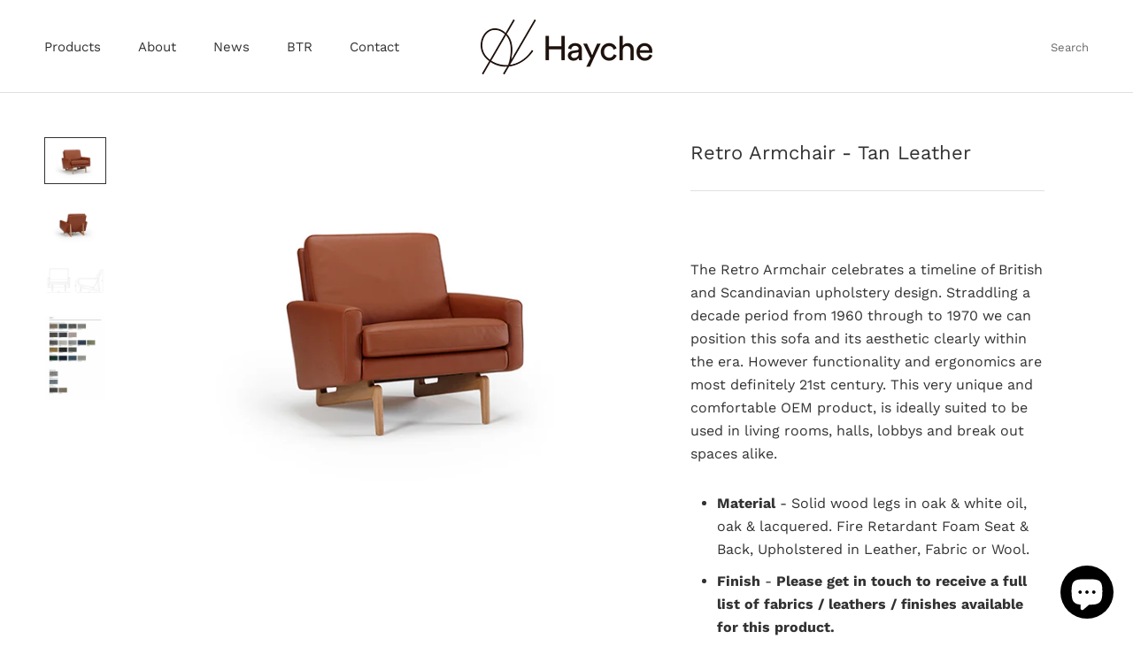

--- FILE ---
content_type: text/html; charset=utf-8
request_url: https://www.hayche.com/collections/soft-seating/products/retro-armchair-tan-leather
body_size: 28148
content:
<!doctype html>

<html class="no-js" lang="en">
  <head>
    <!-- Global site tag (gtag.js) - Google Ads: 310246913 -->
<script async src="https://www.googletagmanager.com/gtag/js?id=AW-310246913"></script>
<script>
  window.dataLayer = window.dataLayer || [];
  function gtag(){dataLayer.push(arguments);}
  gtag('js', new Date());

  gtag('config', 'AW-310246913');
</script>

    
    <!-- Google Tag Manager -->
<script>(function(w,d,s,l,i){w[l]=w[l]||[];w[l].push({'gtm.start':
new Date().getTime(),event:'gtm.js'});var f=d.getElementsByTagName(s)[0],
j=d.createElement(s),dl=l!='dataLayer'?'&l='+l:'';j.async=true;j.src=
'https://www.googletagmanager.com/gtm.js?id='+i+dl;f.parentNode.insertBefore(j,f);
})(window,document,'script','dataLayer','GTM-PTSF4WK');</script>
<!-- End Google Tag Manager -->
    
    
    
  <link rel="stylesheet" href="https://obscure-escarpment-2240.herokuapp.com/stylesheets/bcpo-front.css">
  <script>var bcpo_product={"id":7154475335795,"title":"Retro Armchair - Tan Leather","handle":"retro-armchair-tan-leather","description":"\u003cp\u003e \u003c\/p\u003e\n\u003cstyle type=\"text\/css\"\u003e\u003c!--\ntd {border: 1px solid #cccccc;}br {mso-data-placement:same-cell;}\n--\u003e\u003c\/style\u003e\n\u003cstyle type=\"text\/css\"\u003e\u003c!--\ntd {border: 1px solid #cccccc;}br {mso-data-placement:same-cell;}\n--\u003e\u003c\/style\u003e\n\u003cstyle type=\"text\/css\"\u003e\u003c!--\ntd {border: 1px solid #cccccc;}br {mso-data-placement:same-cell;}\n--\u003e\u003c\/style\u003e\n\u003cstyle type=\"text\/css\"\u003e\u003c!--\ntd {border: 1px solid #cccccc;}br {mso-data-placement:same-cell;}\n--\u003e\u003c\/style\u003e\n\u003cstyle type=\"text\/css\"\u003e\u003c!--\ntd {border: 1px solid #cccccc;}br {mso-data-placement:same-cell;}\n--\u003e\u003c\/style\u003e\n\u003cstyle type=\"text\/css\"\u003e\u003c!--\ntd {border: 1px solid #cccccc;}br {mso-data-placement:same-cell;}\n--\u003e\u003c\/style\u003e\n\u003cstyle type=\"text\/css\"\u003e\u003c!--\ntd {border: 1px solid #cccccc;}br {mso-data-placement:same-cell;}\n--\u003e\u003c\/style\u003e\n\u003cstyle type=\"text\/css\"\u003e\u003c!--\ntd {border: 1px solid #cccccc;}br {mso-data-placement:same-cell;}\n--\u003e\u003c\/style\u003e\n\u003cstyle type=\"text\/css\"\u003e\u003c!--\ntd {border: 1px solid #cccccc;}br {mso-data-placement:same-cell;}\n--\u003e\u003c\/style\u003e\n\u003cstyle type=\"text\/css\"\u003e\u003c!--\ntd {border: 1px solid #cccccc;}br {mso-data-placement:same-cell;}\n--\u003e\u003c\/style\u003e\n\u003cp\u003e\u003cmeta charset=\"utf-8\"\u003e\u003cmeta charset=\"utf-8\"\u003e\u003cspan data-mce-fragment=\"1\"\u003eThe Retro Armchair celebrates a timeline of British and Scandinavian upholstery design. Straddling a decade period from 1960 through to 1970 we can position this sofa and its aesthetic clearly within the era. However functionality and ergonomics are most definitely 21st century. This very unique and comfortable OEM product, is ideally suited to be used in living rooms, halls, lobbys and break out spaces alike.\u003c\/span\u003e\u003cbr\u003e\u003c\/p\u003e\n\u003cul\u003e\n\u003cli\u003e\n\u003cstrong\u003eMaterial \u003c\/strong\u003e- \u003cmeta charset=\"utf-8\"\u003e \u003cspan data-mce-fragment=\"1\"\u003eSolid wood legs in oak \u0026amp; white oil, oak \u0026amp; lacquered.\u003c\/span\u003e\u003cspan data-mce-fragment=\"1\"\u003e \u003c\/span\u003e\u003cspan data-mce-fragment=\"1\"\u003eFire Retardant Foam Seat \u0026amp; Back, Upholstered in Leather, Fabric or Wool.\u003c\/span\u003e\n\u003c\/li\u003e\n\u003cli\u003e\n\u003cstrong\u003eFinish \u003c\/strong\u003e- \u003cmeta charset=\"utf-8\"\u003e \u003cb data-mce-fragment=\"1\"\u003ePlease get in touch to receive a full list of fabrics \/ leathers \/ finishes available for this product.\u003cspan data-mce-fragment=\"1\"\u003e \u003c\/span\u003e\u003c\/b\u003e\n\u003c\/li\u003e\n\u003cli\u003e\n\u003cstrong\u003eDimensions \u003c\/strong\u003e\u003cspan\u003e-\u003c\/span\u003e\u003cspan data-mce-fragment=\"1\"\u003e H76cm, D76cm, W86cm\u003c\/span\u003e\n\u003c\/li\u003e\n\u003cli\u003e\u003cspan data-mce-fragment=\"1\"\u003e\u003cstrong\u003eSeat Height\u003c\/strong\u003e - 45cm\u003c\/span\u003e\u003c\/li\u003e\n\u003cli\u003e\n\u003cstrong\u003eEnvironmental criteria\u003c\/strong\u003e\u003cspan\u003e - \u003cmeta charset=\"utf-8\"\u003eFSC or equivalent, Low VOC \/ Greenguard, ISO 9001, Raw Materials sourced in same \/ neighbouring country, Cradle to Cradle \/ Design for Disassembly, Quality Policy, Recycleable content over 50%.\u003c\/span\u003e\n\u003c\/li\u003e\n\u003c\/ul\u003e\n\u003cstyle type=\"text\/css\"\u003e\u003c!--\ntd {border: 1px solid #cccccc;}br {mso-data-placement:same-cell;}\n--\u003e\u003c\/style\u003e\n\u003cstyle type=\"text\/css\"\u003e\u003c!--\ntd {border: 1px solid #cccccc;}br {mso-data-placement:same-cell;}\n--\u003e\u003c\/style\u003e\n\u003cstyle type=\"text\/css\"\u003e\u003c!--\ntd {border: 1px solid #cccccc;}br {mso-data-placement:same-cell;}\n--\u003e\u003c\/style\u003e\n\u003cstyle type=\"text\/css\"\u003e\u003c!--\ntd {border: 1px solid #cccccc;}br {mso-data-placement:same-cell;}\n--\u003e\u003c\/style\u003e\n\u003cstyle type=\"text\/css\"\u003e\u003c!--\ntd {border: 1px solid #cccccc;}br {mso-data-placement:same-cell;}\n--\u003e\u003c\/style\u003e\n\u003cstyle type=\"text\/css\"\u003e\u003c!--\ntd {border: 1px solid #cccccc;}br {mso-data-placement:same-cell;}\n--\u003e\u003c\/style\u003e\n\u003cstyle type=\"text\/css\"\u003e\u003c!--\ntd {border: 1px solid #cccccc;}br {mso-data-placement:same-cell;}\n--\u003e\u003c\/style\u003e\n\u003cstyle type=\"text\/css\"\u003e\u003c!--\ntd {border: 1px solid #cccccc;}br {mso-data-placement:same-cell;}\n--\u003e\u003c\/style\u003e\n\u003cstyle type=\"text\/css\"\u003e\u003c!--\ntd {border: 1px solid #cccccc;}br {mso-data-placement:same-cell;}\n--\u003e\u003c\/style\u003e\n\u003cstyle type=\"text\/css\"\u003e\u003c!--\ntd {border: 1px solid #cccccc;}br {mso-data-placement:same-cell;}\n--\u003e\u003c\/style\u003e\n\u003cstyle type=\"text\/css\"\u003e\u003c!--\ntd {border: 1px solid #cccccc;}br {mso-data-placement:same-cell;}\n--\u003e\u003c\/style\u003e\n\u003cstyle type=\"text\/css\"\u003e\u003c!--\ntd {border: 1px solid #cccccc;}br {mso-data-placement:same-cell;}\n--\u003e\u003c\/style\u003e\n\u003cstyle type=\"text\/css\"\u003e\u003c!--\ntd {border: 1px solid #cccccc;}br {mso-data-placement:same-cell;}\n--\u003e\u003c\/style\u003e\n\u003cstyle type=\"text\/css\"\u003e\u003c!--\ntd {border: 1px solid #cccccc;}br {mso-data-placement:same-cell;}\n--\u003e\u003c\/style\u003e\n\u003cstyle type=\"text\/css\"\u003e\u003c!--\ntd {border: 1px solid #cccccc;}br {mso-data-placement:same-cell;}\n--\u003e\u003c\/style\u003e\n\u003cstyle type=\"text\/css\"\u003e\u003c!--\ntd {border: 1px solid #cccccc;}br {mso-data-placement:same-cell;}\n--\u003e\u003c\/style\u003e\n\u003cstyle type=\"text\/css\"\u003e\u003c!--\ntd {border: 1px solid #cccccc;}br {mso-data-placement:same-cell;}\n--\u003e\u003c\/style\u003e\n\u003cstyle type=\"text\/css\"\u003e\u003c!--\ntd {border: 1px solid #cccccc;}br {mso-data-placement:same-cell;}\n--\u003e\u003c\/style\u003e\n\u003cstyle type=\"text\/css\"\u003e\u003c!--\ntd {border: 1px solid #cccccc;}br {mso-data-placement:same-cell;}\n--\u003e\u003c\/style\u003e\n\u003cstyle type=\"text\/css\"\u003e\u003c!--\ntd {border: 1px solid #cccccc;}br {mso-data-placement:same-cell;}\n--\u003e\u003c\/style\u003e","published_at":"2023-06-07T02:48:09+01:00","created_at":"2023-06-01T02:04:56+01:00","vendor":"Hayche Furniture","type":"Soft Seating","tags":["Collection_Retro","Finish_Leather","Finish_Upholstery","Type_Chairs","Type_Soft Seating"],"price":199500,"price_min":199500,"price_max":199500,"available":true,"price_varies":false,"compare_at_price":null,"compare_at_price_min":0,"compare_at_price_max":0,"compare_at_price_varies":false,"variants":[{"id":40841479290995,"title":"Default Title","option1":"Default Title","option2":null,"option3":null,"sku":"RET-1-L","requires_shipping":true,"taxable":true,"featured_image":null,"available":true,"name":"Retro Armchair - Tan Leather","public_title":null,"options":["Default Title"],"price":199500,"weight":20000,"compare_at_price":null,"inventory_management":null,"barcode":"","requires_selling_plan":false,"selling_plan_allocations":[]}],"images":["\/\/www.hayche.com\/cdn\/shop\/files\/RetroArmchair-06.jpg?v=1685581552","\/\/www.hayche.com\/cdn\/shop\/files\/RetroArmchair-07.jpg?v=1685581552","\/\/www.hayche.com\/cdn\/shop\/files\/RetroArmchair-01_35940954-557e-4f5a-b49c-545fb8d6b938.jpg?v=1687294135","\/\/www.hayche.com\/cdn\/shop\/files\/Fabrics-01_10139686-7fea-4768-9f15-a7ac888d979f.jpg?v=1698289786"],"featured_image":"\/\/www.hayche.com\/cdn\/shop\/files\/RetroArmchair-06.jpg?v=1685581552","options":["Title"],"media":[{"alt":null,"id":24785097425011,"position":1,"preview_image":{"aspect_ratio":1.332,"height":811,"width":1080,"src":"\/\/www.hayche.com\/cdn\/shop\/files\/RetroArmchair-06.jpg?v=1685581552"},"aspect_ratio":1.332,"height":811,"media_type":"image","src":"\/\/www.hayche.com\/cdn\/shop\/files\/RetroArmchair-06.jpg?v=1685581552","width":1080},{"alt":null,"id":24785097457779,"position":2,"preview_image":{"aspect_ratio":1.332,"height":811,"width":1080,"src":"\/\/www.hayche.com\/cdn\/shop\/files\/RetroArmchair-07.jpg?v=1685581552"},"aspect_ratio":1.332,"height":811,"media_type":"image","src":"\/\/www.hayche.com\/cdn\/shop\/files\/RetroArmchair-07.jpg?v=1685581552","width":1080},{"alt":null,"id":24866038153331,"position":3,"preview_image":{"aspect_ratio":1.778,"height":3000,"width":5334,"src":"\/\/www.hayche.com\/cdn\/shop\/files\/RetroArmchair-01_35940954-557e-4f5a-b49c-545fb8d6b938.jpg?v=1687294135"},"aspect_ratio":1.778,"height":3000,"media_type":"image","src":"\/\/www.hayche.com\/cdn\/shop\/files\/RetroArmchair-01_35940954-557e-4f5a-b49c-545fb8d6b938.jpg?v=1687294135","width":5334},{"alt":null,"id":25421524336755,"position":4,"preview_image":{"aspect_ratio":0.714,"height":2917,"width":2083,"src":"\/\/www.hayche.com\/cdn\/shop\/files\/Fabrics-01_10139686-7fea-4768-9f15-a7ac888d979f.jpg?v=1698289786"},"aspect_ratio":0.714,"height":2917,"media_type":"image","src":"\/\/www.hayche.com\/cdn\/shop\/files\/Fabrics-01_10139686-7fea-4768-9f15-a7ac888d979f.jpg?v=1698289786","width":2083}],"requires_selling_plan":false,"selling_plan_groups":[],"content":"\u003cp\u003e \u003c\/p\u003e\n\u003cstyle type=\"text\/css\"\u003e\u003c!--\ntd {border: 1px solid #cccccc;}br {mso-data-placement:same-cell;}\n--\u003e\u003c\/style\u003e\n\u003cstyle type=\"text\/css\"\u003e\u003c!--\ntd {border: 1px solid #cccccc;}br {mso-data-placement:same-cell;}\n--\u003e\u003c\/style\u003e\n\u003cstyle type=\"text\/css\"\u003e\u003c!--\ntd {border: 1px solid #cccccc;}br {mso-data-placement:same-cell;}\n--\u003e\u003c\/style\u003e\n\u003cstyle type=\"text\/css\"\u003e\u003c!--\ntd {border: 1px solid #cccccc;}br {mso-data-placement:same-cell;}\n--\u003e\u003c\/style\u003e\n\u003cstyle type=\"text\/css\"\u003e\u003c!--\ntd {border: 1px solid #cccccc;}br {mso-data-placement:same-cell;}\n--\u003e\u003c\/style\u003e\n\u003cstyle type=\"text\/css\"\u003e\u003c!--\ntd {border: 1px solid #cccccc;}br {mso-data-placement:same-cell;}\n--\u003e\u003c\/style\u003e\n\u003cstyle type=\"text\/css\"\u003e\u003c!--\ntd {border: 1px solid #cccccc;}br {mso-data-placement:same-cell;}\n--\u003e\u003c\/style\u003e\n\u003cstyle type=\"text\/css\"\u003e\u003c!--\ntd {border: 1px solid #cccccc;}br {mso-data-placement:same-cell;}\n--\u003e\u003c\/style\u003e\n\u003cstyle type=\"text\/css\"\u003e\u003c!--\ntd {border: 1px solid #cccccc;}br {mso-data-placement:same-cell;}\n--\u003e\u003c\/style\u003e\n\u003cstyle type=\"text\/css\"\u003e\u003c!--\ntd {border: 1px solid #cccccc;}br {mso-data-placement:same-cell;}\n--\u003e\u003c\/style\u003e\n\u003cp\u003e\u003cmeta charset=\"utf-8\"\u003e\u003cmeta charset=\"utf-8\"\u003e\u003cspan data-mce-fragment=\"1\"\u003eThe Retro Armchair celebrates a timeline of British and Scandinavian upholstery design. Straddling a decade period from 1960 through to 1970 we can position this sofa and its aesthetic clearly within the era. However functionality and ergonomics are most definitely 21st century. This very unique and comfortable OEM product, is ideally suited to be used in living rooms, halls, lobbys and break out spaces alike.\u003c\/span\u003e\u003cbr\u003e\u003c\/p\u003e\n\u003cul\u003e\n\u003cli\u003e\n\u003cstrong\u003eMaterial \u003c\/strong\u003e- \u003cmeta charset=\"utf-8\"\u003e \u003cspan data-mce-fragment=\"1\"\u003eSolid wood legs in oak \u0026amp; white oil, oak \u0026amp; lacquered.\u003c\/span\u003e\u003cspan data-mce-fragment=\"1\"\u003e \u003c\/span\u003e\u003cspan data-mce-fragment=\"1\"\u003eFire Retardant Foam Seat \u0026amp; Back, Upholstered in Leather, Fabric or Wool.\u003c\/span\u003e\n\u003c\/li\u003e\n\u003cli\u003e\n\u003cstrong\u003eFinish \u003c\/strong\u003e- \u003cmeta charset=\"utf-8\"\u003e \u003cb data-mce-fragment=\"1\"\u003ePlease get in touch to receive a full list of fabrics \/ leathers \/ finishes available for this product.\u003cspan data-mce-fragment=\"1\"\u003e \u003c\/span\u003e\u003c\/b\u003e\n\u003c\/li\u003e\n\u003cli\u003e\n\u003cstrong\u003eDimensions \u003c\/strong\u003e\u003cspan\u003e-\u003c\/span\u003e\u003cspan data-mce-fragment=\"1\"\u003e H76cm, D76cm, W86cm\u003c\/span\u003e\n\u003c\/li\u003e\n\u003cli\u003e\u003cspan data-mce-fragment=\"1\"\u003e\u003cstrong\u003eSeat Height\u003c\/strong\u003e - 45cm\u003c\/span\u003e\u003c\/li\u003e\n\u003cli\u003e\n\u003cstrong\u003eEnvironmental criteria\u003c\/strong\u003e\u003cspan\u003e - \u003cmeta charset=\"utf-8\"\u003eFSC or equivalent, Low VOC \/ Greenguard, ISO 9001, Raw Materials sourced in same \/ neighbouring country, Cradle to Cradle \/ Design for Disassembly, Quality Policy, Recycleable content over 50%.\u003c\/span\u003e\n\u003c\/li\u003e\n\u003c\/ul\u003e\n\u003cstyle type=\"text\/css\"\u003e\u003c!--\ntd {border: 1px solid #cccccc;}br {mso-data-placement:same-cell;}\n--\u003e\u003c\/style\u003e\n\u003cstyle type=\"text\/css\"\u003e\u003c!--\ntd {border: 1px solid #cccccc;}br {mso-data-placement:same-cell;}\n--\u003e\u003c\/style\u003e\n\u003cstyle type=\"text\/css\"\u003e\u003c!--\ntd {border: 1px solid #cccccc;}br {mso-data-placement:same-cell;}\n--\u003e\u003c\/style\u003e\n\u003cstyle type=\"text\/css\"\u003e\u003c!--\ntd {border: 1px solid #cccccc;}br {mso-data-placement:same-cell;}\n--\u003e\u003c\/style\u003e\n\u003cstyle type=\"text\/css\"\u003e\u003c!--\ntd {border: 1px solid #cccccc;}br {mso-data-placement:same-cell;}\n--\u003e\u003c\/style\u003e\n\u003cstyle type=\"text\/css\"\u003e\u003c!--\ntd {border: 1px solid #cccccc;}br {mso-data-placement:same-cell;}\n--\u003e\u003c\/style\u003e\n\u003cstyle type=\"text\/css\"\u003e\u003c!--\ntd {border: 1px solid #cccccc;}br {mso-data-placement:same-cell;}\n--\u003e\u003c\/style\u003e\n\u003cstyle type=\"text\/css\"\u003e\u003c!--\ntd {border: 1px solid #cccccc;}br {mso-data-placement:same-cell;}\n--\u003e\u003c\/style\u003e\n\u003cstyle type=\"text\/css\"\u003e\u003c!--\ntd {border: 1px solid #cccccc;}br {mso-data-placement:same-cell;}\n--\u003e\u003c\/style\u003e\n\u003cstyle type=\"text\/css\"\u003e\u003c!--\ntd {border: 1px solid #cccccc;}br {mso-data-placement:same-cell;}\n--\u003e\u003c\/style\u003e\n\u003cstyle type=\"text\/css\"\u003e\u003c!--\ntd {border: 1px solid #cccccc;}br {mso-data-placement:same-cell;}\n--\u003e\u003c\/style\u003e\n\u003cstyle type=\"text\/css\"\u003e\u003c!--\ntd {border: 1px solid #cccccc;}br {mso-data-placement:same-cell;}\n--\u003e\u003c\/style\u003e\n\u003cstyle type=\"text\/css\"\u003e\u003c!--\ntd {border: 1px solid #cccccc;}br {mso-data-placement:same-cell;}\n--\u003e\u003c\/style\u003e\n\u003cstyle type=\"text\/css\"\u003e\u003c!--\ntd {border: 1px solid #cccccc;}br {mso-data-placement:same-cell;}\n--\u003e\u003c\/style\u003e\n\u003cstyle type=\"text\/css\"\u003e\u003c!--\ntd {border: 1px solid #cccccc;}br {mso-data-placement:same-cell;}\n--\u003e\u003c\/style\u003e\n\u003cstyle type=\"text\/css\"\u003e\u003c!--\ntd {border: 1px solid #cccccc;}br {mso-data-placement:same-cell;}\n--\u003e\u003c\/style\u003e\n\u003cstyle type=\"text\/css\"\u003e\u003c!--\ntd {border: 1px solid #cccccc;}br {mso-data-placement:same-cell;}\n--\u003e\u003c\/style\u003e\n\u003cstyle type=\"text\/css\"\u003e\u003c!--\ntd {border: 1px solid #cccccc;}br {mso-data-placement:same-cell;}\n--\u003e\u003c\/style\u003e\n\u003cstyle type=\"text\/css\"\u003e\u003c!--\ntd {border: 1px solid #cccccc;}br {mso-data-placement:same-cell;}\n--\u003e\u003c\/style\u003e\n\u003cstyle type=\"text\/css\"\u003e\u003c!--\ntd {border: 1px solid #cccccc;}br {mso-data-placement:same-cell;}\n--\u003e\u003c\/style\u003e"};  var bcpo_settings={"shop_currency":"GBP","money_format2":"<span class=hidden>£{{amount_no_decimals}} GBP</span>","money_format_without_currency":"<span class=hidden>£{{amount_no_decimals}}</span>"};var inventory_quantity = [];inventory_quantity.push(0);if(bcpo_product) { for (var i = 0; i < bcpo_product.variants.length; i += 1) { bcpo_product.variants[i].inventory_quantity = inventory_quantity[i]; }}window.bcpo = window.bcpo || {}; bcpo.cart = {"note":null,"attributes":{},"original_total_price":0,"total_price":0,"total_discount":0,"total_weight":0.0,"item_count":0,"items":[],"requires_shipping":false,"currency":"GBP","items_subtotal_price":0,"cart_level_discount_applications":[],"checkout_charge_amount":0}; bcpo.ogFormData = FormData;</script>

    <meta charset="utf-8"> 
    <meta http-equiv="X-UA-Compatible" content="IE=edge,chrome=1">
    <meta name="viewport" content="width=device-width, initial-scale=1.0, height=device-height, minimum-scale=1.0, maximum-scale=1.0">
    <meta name="theme-color" content="">

    <title>
      Retro Armchair - Tan Leather &ndash; Hayche (H Furniture Ltd)
    </title><meta name="description" content="  The Retro Armchair celebrates a timeline of British and Scandinavian upholstery design. Straddling a decade period from 1960 through to 1970 we can position this sofa and its aesthetic clearly within the era. However functionality and ergonomics are most definitely 21st century. This very unique and comfortable OEM p"><link rel="canonical" href="https://www.hayche.com/products/retro-armchair-tan-leather"><link rel="shortcut icon" href="//www.hayche.com/cdn/shop/files/H_Logo_vertical_Screen_Black_ec3ca1ce-5fb4-4a5b-8a82-bcb36d6a6fe2_96x.png?v=1613573920" type="image/png"><meta property="og:type" content="product">
  <meta property="og:title" content="Retro Armchair - Tan Leather"><meta property="og:image" content="http://www.hayche.com/cdn/shop/files/RetroArmchair-06.jpg?v=1685581552">
    <meta property="og:image:secure_url" content="https://www.hayche.com/cdn/shop/files/RetroArmchair-06.jpg?v=1685581552">
    <meta property="og:image:width" content="1080">
    <meta property="og:image:height" content="811"><meta property="product:price:amount" content="1,995">
  <meta property="product:price:currency" content="GBP"><meta property="og:description" content="  The Retro Armchair celebrates a timeline of British and Scandinavian upholstery design. Straddling a decade period from 1960 through to 1970 we can position this sofa and its aesthetic clearly within the era. However functionality and ergonomics are most definitely 21st century. This very unique and comfortable OEM p"><meta property="og:url" content="https://www.hayche.com/products/retro-armchair-tan-leather">
<meta property="og:site_name" content="Hayche (H Furniture Ltd)"><meta name="twitter:card" content="summary"><meta name="twitter:title" content="Retro Armchair - Tan Leather">
  <meta name="twitter:description" content="  The Retro Armchair celebrates a timeline of British and Scandinavian upholstery design. Straddling a decade period from 1960 through to 1970 we can position this sofa and its aesthetic clearly within the era. However functionality and ergonomics are most definitely 21st century. This very unique and comfortable OEM product, is ideally suited to be used in living rooms, halls, lobbys and break out spaces alike. Material - Solid wood legs in oak &amp;amp; white oil, oak &amp;amp; lacquered. Fire Retardant Foam Seat &amp;amp; Back, Upholstered in Leather, Fabric or Wool. Finish - Please get in touch to receive a full list of fabrics / leathers / finishes available for this product.  Dimensions - H76cm, D76cm, W86cm Seat Height - 45cm Environmental criteria - FSC or equivalent, Low VOC / Greenguard, ISO 9001, Raw Materials sourced in same / neighbouring country,">
  <meta name="twitter:image" content="https://www.hayche.com/cdn/shop/files/RetroArmchair-06_600x600_crop_center.jpg?v=1685581552">
    <style>
  @font-face {
  font-family: "Work Sans";
  font-weight: 400;
  font-style: normal;
  font-display: fallback;
  src: url("//www.hayche.com/cdn/fonts/work_sans/worksans_n4.b7973b3d07d0ace13de1b1bea9c45759cdbe12cf.woff2") format("woff2"),
       url("//www.hayche.com/cdn/fonts/work_sans/worksans_n4.cf5ceb1e6d373a9505e637c1aff0a71d0959556d.woff") format("woff");
}

  @font-face {
  font-family: "Work Sans";
  font-weight: 400;
  font-style: normal;
  font-display: fallback;
  src: url("//www.hayche.com/cdn/fonts/work_sans/worksans_n4.b7973b3d07d0ace13de1b1bea9c45759cdbe12cf.woff2") format("woff2"),
       url("//www.hayche.com/cdn/fonts/work_sans/worksans_n4.cf5ceb1e6d373a9505e637c1aff0a71d0959556d.woff") format("woff");
}


  @font-face {
  font-family: "Work Sans";
  font-weight: 700;
  font-style: normal;
  font-display: fallback;
  src: url("//www.hayche.com/cdn/fonts/work_sans/worksans_n7.e2cf5bd8f2c7e9d30c030f9ea8eafc69f5a92f7b.woff2") format("woff2"),
       url("//www.hayche.com/cdn/fonts/work_sans/worksans_n7.20f1c80359e7f7b4327b81543e1acb5c32cd03cd.woff") format("woff");
}

  @font-face {
  font-family: "Work Sans";
  font-weight: 400;
  font-style: italic;
  font-display: fallback;
  src: url("//www.hayche.com/cdn/fonts/work_sans/worksans_i4.16ff51e3e71fc1d09ff97b9ff9ccacbeeb384ec4.woff2") format("woff2"),
       url("//www.hayche.com/cdn/fonts/work_sans/worksans_i4.ed4a1418cba5b7f04f79e4d5c8a5f1a6bd34f23b.woff") format("woff");
}

  @font-face {
  font-family: "Work Sans";
  font-weight: 700;
  font-style: italic;
  font-display: fallback;
  src: url("//www.hayche.com/cdn/fonts/work_sans/worksans_i7.7cdba6320b03c03dcaa365743a4e0e729fe97e54.woff2") format("woff2"),
       url("//www.hayche.com/cdn/fonts/work_sans/worksans_i7.42a9f4016982495f4c0b0fb3dc64cf8f2d0c3eaa.woff") format("woff");
}


  :root {
    --heading-font-family : "Work Sans", sans-serif;
    --heading-font-weight : 400;
    --heading-font-style  : normal;

    --text-font-family : "Work Sans", sans-serif;
    --text-font-weight : 400;
    --text-font-style  : normal;

    --base-text-font-size   : 16px;
    --default-text-font-size: 14px;--background          : #ffffff;
    --background-rgb      : 255, 255, 255;
    --light-background    : #eeeeee;
    --light-background-rgb: 238, 238, 238;
    --heading-color       : #323232;
    --text-color          : #323232;
    --text-color-rgb      : 50, 50, 50;
    --text-color-light    : #6a6a6a;
    --text-color-light-rgb: 106, 106, 106;
    --link-color          : #6a6a6a;
    --link-color-rgb      : 106, 106, 106;
    --border-color        : #e0e0e0;
    --border-color-rgb    : 224, 224, 224;

    --button-background    : #323232;
    --button-background-rgb: 50, 50, 50;
    --button-text-color    : #ffffff;

    --header-background       : #ffffff;
    --header-heading-color    : #323232;
    --header-light-text-color : #6a6a6a;
    --header-border-color     : #e0e0e0;

    --footer-background    : #eeeeee;
    --footer-text-color    : #6a6a6a;
    --footer-heading-color : #323232;
    --footer-border-color  : #dadada;

    --navigation-background      : #1c1b1b;
    --navigation-background-rgb  : 28, 27, 27;
    --navigation-text-color      : #ffffff;
    --navigation-text-color-light: rgba(255, 255, 255, 0.5);
    --navigation-border-color    : rgba(255, 255, 255, 0.25);

    --newsletter-popup-background     : #1c1b1b;
    --newsletter-popup-text-color     : #ffffff;
    --newsletter-popup-text-color-rgb : 255, 255, 255;

    --secondary-elements-background       : #1c1b1b;
    --secondary-elements-background-rgb   : 28, 27, 27;
    --secondary-elements-text-color       : #ffffff;
    --secondary-elements-text-color-light : rgba(255, 255, 255, 0.5);
    --secondary-elements-border-color     : rgba(255, 255, 255, 0.25);

    --product-sale-price-color    : #f94c43;
    --product-sale-price-color-rgb: 249, 76, 67;

    /* Shopify related variables */
    --payment-terms-background-color: #ffffff;

    /* Products */

    --horizontal-spacing-four-products-per-row: 60px;
        --horizontal-spacing-two-products-per-row : 60px;

    --vertical-spacing-four-products-per-row: 60px;
        --vertical-spacing-two-products-per-row : 75px;

    /* Animation */
    --drawer-transition-timing: cubic-bezier(0.645, 0.045, 0.355, 1);
    --header-base-height: 80px; /* We set a default for browsers that do not support CSS variables */

    /* Cursors */
    --cursor-zoom-in-svg    : url(//www.hayche.com/cdn/shop/t/26/assets/cursor-zoom-in.svg?v=169801886568848930721625522629);
    --cursor-zoom-in-2x-svg : url(//www.hayche.com/cdn/shop/t/26/assets/cursor-zoom-in-2x.svg?v=166506242884716332291625522629);
  }
</style>

<script>
  // IE11 does not have support for CSS variables, so we have to polyfill them
  if (!(((window || {}).CSS || {}).supports && window.CSS.supports('(--a: 0)'))) {
    const script = document.createElement('script');
    script.type = 'text/javascript';
    script.src = 'https://cdn.jsdelivr.net/npm/css-vars-ponyfill@2';
    script.onload = function() {
      cssVars({});
    };

    document.getElementsByTagName('head')[0].appendChild(script);
  }
</script>

    <script>window.performance && window.performance.mark && window.performance.mark('shopify.content_for_header.start');</script><meta name="google-site-verification" content="b5FX2EOlCAqTN7QOo9gWzJ4T6Qfw2vfK9rbNv-yNhlc">
<meta name="google-site-verification" content="CLxEoXoytUQ143aZcpVSZaQ_H9HTi_23gMz9YJ6iX5Q">
<meta id="shopify-digital-wallet" name="shopify-digital-wallet" content="/29926910/digital_wallets/dialog">
<meta name="shopify-checkout-api-token" content="009f466a4e66f0c0caae2d5e6ee133f3">
<meta id="in-context-paypal-metadata" data-shop-id="29926910" data-venmo-supported="false" data-environment="production" data-locale="en_US" data-paypal-v4="true" data-currency="GBP">
<link rel="alternate" type="application/json+oembed" href="https://www.hayche.com/products/retro-armchair-tan-leather.oembed">
<script async="async" src="/checkouts/internal/preloads.js?locale=en-GB"></script>
<link rel="preconnect" href="https://shop.app" crossorigin="anonymous">
<script async="async" src="https://shop.app/checkouts/internal/preloads.js?locale=en-GB&shop_id=29926910" crossorigin="anonymous"></script>
<script id="apple-pay-shop-capabilities" type="application/json">{"shopId":29926910,"countryCode":"GB","currencyCode":"GBP","merchantCapabilities":["supports3DS"],"merchantId":"gid:\/\/shopify\/Shop\/29926910","merchantName":"Hayche (H Furniture Ltd)","requiredBillingContactFields":["postalAddress","email"],"requiredShippingContactFields":["postalAddress","email"],"shippingType":"shipping","supportedNetworks":["visa","maestro","masterCard","amex","discover","elo"],"total":{"type":"pending","label":"Hayche (H Furniture Ltd)","amount":"1.00"},"shopifyPaymentsEnabled":true,"supportsSubscriptions":true}</script>
<script id="shopify-features" type="application/json">{"accessToken":"009f466a4e66f0c0caae2d5e6ee133f3","betas":["rich-media-storefront-analytics"],"domain":"www.hayche.com","predictiveSearch":true,"shopId":29926910,"locale":"en"}</script>
<script>var Shopify = Shopify || {};
Shopify.shop = "h-furniture-web.myshopify.com";
Shopify.locale = "en";
Shopify.currency = {"active":"GBP","rate":"1.0"};
Shopify.country = "GB";
Shopify.theme = {"name":"Prestige","id":120352047219,"schema_name":"Prestige","schema_version":"4.14.5","theme_store_id":855,"role":"main"};
Shopify.theme.handle = "null";
Shopify.theme.style = {"id":null,"handle":null};
Shopify.cdnHost = "www.hayche.com/cdn";
Shopify.routes = Shopify.routes || {};
Shopify.routes.root = "/";</script>
<script type="module">!function(o){(o.Shopify=o.Shopify||{}).modules=!0}(window);</script>
<script>!function(o){function n(){var o=[];function n(){o.push(Array.prototype.slice.apply(arguments))}return n.q=o,n}var t=o.Shopify=o.Shopify||{};t.loadFeatures=n(),t.autoloadFeatures=n()}(window);</script>
<script>
  window.ShopifyPay = window.ShopifyPay || {};
  window.ShopifyPay.apiHost = "shop.app\/pay";
  window.ShopifyPay.redirectState = null;
</script>
<script id="shop-js-analytics" type="application/json">{"pageType":"product"}</script>
<script defer="defer" async type="module" src="//www.hayche.com/cdn/shopifycloud/shop-js/modules/v2/client.init-shop-cart-sync_BT-GjEfc.en.esm.js"></script>
<script defer="defer" async type="module" src="//www.hayche.com/cdn/shopifycloud/shop-js/modules/v2/chunk.common_D58fp_Oc.esm.js"></script>
<script defer="defer" async type="module" src="//www.hayche.com/cdn/shopifycloud/shop-js/modules/v2/chunk.modal_xMitdFEc.esm.js"></script>
<script type="module">
  await import("//www.hayche.com/cdn/shopifycloud/shop-js/modules/v2/client.init-shop-cart-sync_BT-GjEfc.en.esm.js");
await import("//www.hayche.com/cdn/shopifycloud/shop-js/modules/v2/chunk.common_D58fp_Oc.esm.js");
await import("//www.hayche.com/cdn/shopifycloud/shop-js/modules/v2/chunk.modal_xMitdFEc.esm.js");

  window.Shopify.SignInWithShop?.initShopCartSync?.({"fedCMEnabled":true,"windoidEnabled":true});

</script>
<script>
  window.Shopify = window.Shopify || {};
  if (!window.Shopify.featureAssets) window.Shopify.featureAssets = {};
  window.Shopify.featureAssets['shop-js'] = {"shop-cart-sync":["modules/v2/client.shop-cart-sync_DZOKe7Ll.en.esm.js","modules/v2/chunk.common_D58fp_Oc.esm.js","modules/v2/chunk.modal_xMitdFEc.esm.js"],"init-fed-cm":["modules/v2/client.init-fed-cm_B6oLuCjv.en.esm.js","modules/v2/chunk.common_D58fp_Oc.esm.js","modules/v2/chunk.modal_xMitdFEc.esm.js"],"shop-cash-offers":["modules/v2/client.shop-cash-offers_D2sdYoxE.en.esm.js","modules/v2/chunk.common_D58fp_Oc.esm.js","modules/v2/chunk.modal_xMitdFEc.esm.js"],"shop-login-button":["modules/v2/client.shop-login-button_QeVjl5Y3.en.esm.js","modules/v2/chunk.common_D58fp_Oc.esm.js","modules/v2/chunk.modal_xMitdFEc.esm.js"],"pay-button":["modules/v2/client.pay-button_DXTOsIq6.en.esm.js","modules/v2/chunk.common_D58fp_Oc.esm.js","modules/v2/chunk.modal_xMitdFEc.esm.js"],"shop-button":["modules/v2/client.shop-button_DQZHx9pm.en.esm.js","modules/v2/chunk.common_D58fp_Oc.esm.js","modules/v2/chunk.modal_xMitdFEc.esm.js"],"avatar":["modules/v2/client.avatar_BTnouDA3.en.esm.js"],"init-windoid":["modules/v2/client.init-windoid_CR1B-cfM.en.esm.js","modules/v2/chunk.common_D58fp_Oc.esm.js","modules/v2/chunk.modal_xMitdFEc.esm.js"],"init-shop-for-new-customer-accounts":["modules/v2/client.init-shop-for-new-customer-accounts_C_vY_xzh.en.esm.js","modules/v2/client.shop-login-button_QeVjl5Y3.en.esm.js","modules/v2/chunk.common_D58fp_Oc.esm.js","modules/v2/chunk.modal_xMitdFEc.esm.js"],"init-shop-email-lookup-coordinator":["modules/v2/client.init-shop-email-lookup-coordinator_BI7n9ZSv.en.esm.js","modules/v2/chunk.common_D58fp_Oc.esm.js","modules/v2/chunk.modal_xMitdFEc.esm.js"],"init-shop-cart-sync":["modules/v2/client.init-shop-cart-sync_BT-GjEfc.en.esm.js","modules/v2/chunk.common_D58fp_Oc.esm.js","modules/v2/chunk.modal_xMitdFEc.esm.js"],"shop-toast-manager":["modules/v2/client.shop-toast-manager_DiYdP3xc.en.esm.js","modules/v2/chunk.common_D58fp_Oc.esm.js","modules/v2/chunk.modal_xMitdFEc.esm.js"],"init-customer-accounts":["modules/v2/client.init-customer-accounts_D9ZNqS-Q.en.esm.js","modules/v2/client.shop-login-button_QeVjl5Y3.en.esm.js","modules/v2/chunk.common_D58fp_Oc.esm.js","modules/v2/chunk.modal_xMitdFEc.esm.js"],"init-customer-accounts-sign-up":["modules/v2/client.init-customer-accounts-sign-up_iGw4briv.en.esm.js","modules/v2/client.shop-login-button_QeVjl5Y3.en.esm.js","modules/v2/chunk.common_D58fp_Oc.esm.js","modules/v2/chunk.modal_xMitdFEc.esm.js"],"shop-follow-button":["modules/v2/client.shop-follow-button_CqMgW2wH.en.esm.js","modules/v2/chunk.common_D58fp_Oc.esm.js","modules/v2/chunk.modal_xMitdFEc.esm.js"],"checkout-modal":["modules/v2/client.checkout-modal_xHeaAweL.en.esm.js","modules/v2/chunk.common_D58fp_Oc.esm.js","modules/v2/chunk.modal_xMitdFEc.esm.js"],"shop-login":["modules/v2/client.shop-login_D91U-Q7h.en.esm.js","modules/v2/chunk.common_D58fp_Oc.esm.js","modules/v2/chunk.modal_xMitdFEc.esm.js"],"lead-capture":["modules/v2/client.lead-capture_BJmE1dJe.en.esm.js","modules/v2/chunk.common_D58fp_Oc.esm.js","modules/v2/chunk.modal_xMitdFEc.esm.js"],"payment-terms":["modules/v2/client.payment-terms_Ci9AEqFq.en.esm.js","modules/v2/chunk.common_D58fp_Oc.esm.js","modules/v2/chunk.modal_xMitdFEc.esm.js"]};
</script>
<script>(function() {
  var isLoaded = false;
  function asyncLoad() {
    if (isLoaded) return;
    isLoaded = true;
    var urls = ["https:\/\/chimpstatic.com\/mcjs-connected\/js\/users\/45d0ae88f08c663fb03a38f33\/378605b59f3bb2c95e2ddf4d3.js?shop=h-furniture-web.myshopify.com"];
    for (var i = 0; i < urls.length; i++) {
      var s = document.createElement('script');
      s.type = 'text/javascript';
      s.async = true;
      s.src = urls[i];
      var x = document.getElementsByTagName('script')[0];
      x.parentNode.insertBefore(s, x);
    }
  };
  if(window.attachEvent) {
    window.attachEvent('onload', asyncLoad);
  } else {
    window.addEventListener('load', asyncLoad, false);
  }
})();</script>
<script id="__st">var __st={"a":29926910,"offset":0,"reqid":"32a9473a-0094-467c-9c21-abf6440dde0c-1769479815","pageurl":"www.hayche.com\/collections\/soft-seating\/products\/retro-armchair-tan-leather","u":"260dccb41119","p":"product","rtyp":"product","rid":7154475335795};</script>
<script>window.ShopifyPaypalV4VisibilityTracking = true;</script>
<script id="captcha-bootstrap">!function(){'use strict';const t='contact',e='account',n='new_comment',o=[[t,t],['blogs',n],['comments',n],[t,'customer']],c=[[e,'customer_login'],[e,'guest_login'],[e,'recover_customer_password'],[e,'create_customer']],r=t=>t.map((([t,e])=>`form[action*='/${t}']:not([data-nocaptcha='true']) input[name='form_type'][value='${e}']`)).join(','),a=t=>()=>t?[...document.querySelectorAll(t)].map((t=>t.form)):[];function s(){const t=[...o],e=r(t);return a(e)}const i='password',u='form_key',d=['recaptcha-v3-token','g-recaptcha-response','h-captcha-response',i],f=()=>{try{return window.sessionStorage}catch{return}},m='__shopify_v',_=t=>t.elements[u];function p(t,e,n=!1){try{const o=window.sessionStorage,c=JSON.parse(o.getItem(e)),{data:r}=function(t){const{data:e,action:n}=t;return t[m]||n?{data:e,action:n}:{data:t,action:n}}(c);for(const[e,n]of Object.entries(r))t.elements[e]&&(t.elements[e].value=n);n&&o.removeItem(e)}catch(o){console.error('form repopulation failed',{error:o})}}const l='form_type',E='cptcha';function T(t){t.dataset[E]=!0}const w=window,h=w.document,L='Shopify',v='ce_forms',y='captcha';let A=!1;((t,e)=>{const n=(g='f06e6c50-85a8-45c8-87d0-21a2b65856fe',I='https://cdn.shopify.com/shopifycloud/storefront-forms-hcaptcha/ce_storefront_forms_captcha_hcaptcha.v1.5.2.iife.js',D={infoText:'Protected by hCaptcha',privacyText:'Privacy',termsText:'Terms'},(t,e,n)=>{const o=w[L][v],c=o.bindForm;if(c)return c(t,g,e,D).then(n);var r;o.q.push([[t,g,e,D],n]),r=I,A||(h.body.append(Object.assign(h.createElement('script'),{id:'captcha-provider',async:!0,src:r})),A=!0)});var g,I,D;w[L]=w[L]||{},w[L][v]=w[L][v]||{},w[L][v].q=[],w[L][y]=w[L][y]||{},w[L][y].protect=function(t,e){n(t,void 0,e),T(t)},Object.freeze(w[L][y]),function(t,e,n,w,h,L){const[v,y,A,g]=function(t,e,n){const i=e?o:[],u=t?c:[],d=[...i,...u],f=r(d),m=r(i),_=r(d.filter((([t,e])=>n.includes(e))));return[a(f),a(m),a(_),s()]}(w,h,L),I=t=>{const e=t.target;return e instanceof HTMLFormElement?e:e&&e.form},D=t=>v().includes(t);t.addEventListener('submit',(t=>{const e=I(t);if(!e)return;const n=D(e)&&!e.dataset.hcaptchaBound&&!e.dataset.recaptchaBound,o=_(e),c=g().includes(e)&&(!o||!o.value);(n||c)&&t.preventDefault(),c&&!n&&(function(t){try{if(!f())return;!function(t){const e=f();if(!e)return;const n=_(t);if(!n)return;const o=n.value;o&&e.removeItem(o)}(t);const e=Array.from(Array(32),(()=>Math.random().toString(36)[2])).join('');!function(t,e){_(t)||t.append(Object.assign(document.createElement('input'),{type:'hidden',name:u})),t.elements[u].value=e}(t,e),function(t,e){const n=f();if(!n)return;const o=[...t.querySelectorAll(`input[type='${i}']`)].map((({name:t})=>t)),c=[...d,...o],r={};for(const[a,s]of new FormData(t).entries())c.includes(a)||(r[a]=s);n.setItem(e,JSON.stringify({[m]:1,action:t.action,data:r}))}(t,e)}catch(e){console.error('failed to persist form',e)}}(e),e.submit())}));const S=(t,e)=>{t&&!t.dataset[E]&&(n(t,e.some((e=>e===t))),T(t))};for(const o of['focusin','change'])t.addEventListener(o,(t=>{const e=I(t);D(e)&&S(e,y())}));const B=e.get('form_key'),M=e.get(l),P=B&&M;t.addEventListener('DOMContentLoaded',(()=>{const t=y();if(P)for(const e of t)e.elements[l].value===M&&p(e,B);[...new Set([...A(),...v().filter((t=>'true'===t.dataset.shopifyCaptcha))])].forEach((e=>S(e,t)))}))}(h,new URLSearchParams(w.location.search),n,t,e,['guest_login'])})(!0,!0)}();</script>
<script integrity="sha256-4kQ18oKyAcykRKYeNunJcIwy7WH5gtpwJnB7kiuLZ1E=" data-source-attribution="shopify.loadfeatures" defer="defer" src="//www.hayche.com/cdn/shopifycloud/storefront/assets/storefront/load_feature-a0a9edcb.js" crossorigin="anonymous"></script>
<script crossorigin="anonymous" defer="defer" src="//www.hayche.com/cdn/shopifycloud/storefront/assets/shopify_pay/storefront-65b4c6d7.js?v=20250812"></script>
<script data-source-attribution="shopify.dynamic_checkout.dynamic.init">var Shopify=Shopify||{};Shopify.PaymentButton=Shopify.PaymentButton||{isStorefrontPortableWallets:!0,init:function(){window.Shopify.PaymentButton.init=function(){};var t=document.createElement("script");t.src="https://www.hayche.com/cdn/shopifycloud/portable-wallets/latest/portable-wallets.en.js",t.type="module",document.head.appendChild(t)}};
</script>
<script data-source-attribution="shopify.dynamic_checkout.buyer_consent">
  function portableWalletsHideBuyerConsent(e){var t=document.getElementById("shopify-buyer-consent"),n=document.getElementById("shopify-subscription-policy-button");t&&n&&(t.classList.add("hidden"),t.setAttribute("aria-hidden","true"),n.removeEventListener("click",e))}function portableWalletsShowBuyerConsent(e){var t=document.getElementById("shopify-buyer-consent"),n=document.getElementById("shopify-subscription-policy-button");t&&n&&(t.classList.remove("hidden"),t.removeAttribute("aria-hidden"),n.addEventListener("click",e))}window.Shopify?.PaymentButton&&(window.Shopify.PaymentButton.hideBuyerConsent=portableWalletsHideBuyerConsent,window.Shopify.PaymentButton.showBuyerConsent=portableWalletsShowBuyerConsent);
</script>
<script data-source-attribution="shopify.dynamic_checkout.cart.bootstrap">document.addEventListener("DOMContentLoaded",(function(){function t(){return document.querySelector("shopify-accelerated-checkout-cart, shopify-accelerated-checkout")}if(t())Shopify.PaymentButton.init();else{new MutationObserver((function(e,n){t()&&(Shopify.PaymentButton.init(),n.disconnect())})).observe(document.body,{childList:!0,subtree:!0})}}));
</script>
<link id="shopify-accelerated-checkout-styles" rel="stylesheet" media="screen" href="https://www.hayche.com/cdn/shopifycloud/portable-wallets/latest/accelerated-checkout-backwards-compat.css" crossorigin="anonymous">
<style id="shopify-accelerated-checkout-cart">
        #shopify-buyer-consent {
  margin-top: 1em;
  display: inline-block;
  width: 100%;
}

#shopify-buyer-consent.hidden {
  display: none;
}

#shopify-subscription-policy-button {
  background: none;
  border: none;
  padding: 0;
  text-decoration: underline;
  font-size: inherit;
  cursor: pointer;
}

#shopify-subscription-policy-button::before {
  box-shadow: none;
}

      </style>

<script>window.performance && window.performance.mark && window.performance.mark('shopify.content_for_header.end');</script>

    <link rel="stylesheet" href="//www.hayche.com/cdn/shop/t/26/assets/theme.css?v=160390582794050774621625611545">

    <script>// This allows to expose several variables to the global scope, to be used in scripts
      window.theme = {
        pageType: "product",
        moneyFormat: "\u003cspan class=hidden\u003e£{{amount_no_decimals}}\u003c\/span\u003e",
        moneyWithCurrencyFormat: "\u003cspan class=hidden\u003e£{{amount_no_decimals}} GBP\u003c\/span\u003e",
        productImageSize: "square",
        searchMode: "product,article",
        showPageTransition: false,
        showElementStaggering: true,
        showImageZooming: true
      };

      window.routes = {
        rootUrl: "\/",
        rootUrlWithoutSlash: '',
        cartUrl: "\/cart",
        cartAddUrl: "\/cart\/add",
        cartChangeUrl: "\/cart\/change",
        searchUrl: "\/search",
        productRecommendationsUrl: "\/recommendations\/products"
      };

      window.languages = {
        cartAddNote: "Add Order Note",
        cartEditNote: "Edit Order Note",
        productImageLoadingError: "This image could not be loaded. Please try to reload the page.",
        productFormAddToCart: "Place Order",
        productFormUnavailable: "Unavailable",
        productFormSoldOut: "Sold Out",
        shippingEstimatorOneResult: "1 option available:",
        shippingEstimatorMoreResults: "{{count}} options available:",
        shippingEstimatorNoResults: "No shipping could be found"
      };

      window.lazySizesConfig = {
        loadHidden: false,
        hFac: 0.5,
        expFactor: 2,
        ricTimeout: 150,
        lazyClass: 'Image--lazyLoad',
        loadingClass: 'Image--lazyLoading',
        loadedClass: 'Image--lazyLoaded'
      };

      document.documentElement.className = document.documentElement.className.replace('no-js', 'js');
      document.documentElement.style.setProperty('--window-height', window.innerHeight + 'px');

      // We do a quick detection of some features (we could use Modernizr but for so little...)
      (function() {
        document.documentElement.className += ((window.CSS && window.CSS.supports('(position: sticky) or (position: -webkit-sticky)')) ? ' supports-sticky' : ' no-supports-sticky');
        document.documentElement.className += (window.matchMedia('(-moz-touch-enabled: 1), (hover: none)')).matches ? ' no-supports-hover' : ' supports-hover';
      }());
    </script>

    <script src="//www.hayche.com/cdn/shop/t/26/assets/lazysizes.min.js?v=174358363404432586981625522140" async></script><script src="https://polyfill-fastly.net/v3/polyfill.min.js?unknown=polyfill&features=fetch,Element.prototype.closest,Element.prototype.remove,Element.prototype.classList,Array.prototype.includes,Array.prototype.fill,Object.assign,CustomEvent,IntersectionObserver,IntersectionObserverEntry,URL" defer></script>
    <script src="//www.hayche.com/cdn/shop/t/26/assets/libs.min.js?v=26178543184394469741625522140" defer></script>
    <script src="//www.hayche.com/cdn/shop/t/26/assets/theme.min.js?v=67427764916843642421625522144" defer></script>
    <script src="//www.hayche.com/cdn/shop/t/26/assets/custom.js?v=183944157590872491501625522142" defer></script>

    <script>
      (function () {
        window.onpageshow = function() {
          if (window.theme.showPageTransition) {
            var pageTransition = document.querySelector('.PageTransition');

            if (pageTransition) {
              pageTransition.style.visibility = 'visible';
              pageTransition.style.opacity = '0';
            }
          }

          // When the page is loaded from the cache, we have to reload the cart content
          document.documentElement.dispatchEvent(new CustomEvent('cart:refresh', {
            bubbles: true
          }));
        };
      })();
    </script>

    
  <script type="application/ld+json">
  {
    "@context": "http://schema.org",
    "@type": "Product",
    "offers": [{
          "@type": "Offer",
          "name": "Default Title",
          "availability":"https://schema.org/InStock",
          "price": 1995.0,
          "priceCurrency": "GBP",
          "priceValidUntil": "2026-02-06","sku": "RET-1-L","url": "/products/retro-armchair-tan-leather?variant=40841479290995"
        }
],
    "brand": {
      "name": "Hayche Furniture"
    },
    "name": "Retro Armchair - Tan Leather",
    "description": " \n\n\n\n\n\n\n\n\n\n\nThe Retro Armchair celebrates a timeline of British and Scandinavian upholstery design. Straddling a decade period from 1960 through to 1970 we can position this sofa and its aesthetic clearly within the era. However functionality and ergonomics are most definitely 21st century. This very unique and comfortable OEM product, is ideally suited to be used in living rooms, halls, lobbys and break out spaces alike.\n\n\nMaterial -  Solid wood legs in oak \u0026amp; white oil, oak \u0026amp; lacquered. Fire Retardant Foam Seat \u0026amp; Back, Upholstered in Leather, Fabric or Wool.\n\n\nFinish -  Please get in touch to receive a full list of fabrics \/ leathers \/ finishes available for this product. \n\n\nDimensions - H76cm, D76cm, W86cm\n\nSeat Height - 45cm\n\nEnvironmental criteria - FSC or equivalent, Low VOC \/ Greenguard, ISO 9001, Raw Materials sourced in same \/ neighbouring country, Cradle to Cradle \/ Design for Disassembly, Quality Policy, Recycleable content over 50%.\n\n\n\n\n\n\n\n\n\n\n\n\n\n\n\n\n\n\n\n\n\n",
    "category": "Soft Seating",
    "url": "/products/retro-armchair-tan-leather",
    "sku": "RET-1-L",
    "image": {
      "@type": "ImageObject",
      "url": "https://www.hayche.com/cdn/shop/files/RetroArmchair-06_1024x.jpg?v=1685581552",
      "image": "https://www.hayche.com/cdn/shop/files/RetroArmchair-06_1024x.jpg?v=1685581552",
      "name": "Retro Armchair - Tan Leather",
      "width": "1024",
      "height": "1024"
    }
  }
  </script>



  <script type="application/ld+json">
  {
    "@context": "http://schema.org",
    "@type": "BreadcrumbList",
  "itemListElement": [{
      "@type": "ListItem",
      "position": 1,
      "name": "Translation missing: en.general.breadcrumb.home",
      "item": "https://www.hayche.com"
    },{
          "@type": "ListItem",
          "position": 2,
          "name": "Soft Seating",
          "item": "https://www.hayche.com/collections/soft-seating"
        }, {
          "@type": "ListItem",
          "position": 3,
          "name": "Retro Armchair - Tan Leather",
          "item": "https://www.hayche.com/collections/soft-seating/products/retro-armchair-tan-leather"
        }]
  }
  </script>

   

<script>window.__pagefly_analytics_settings__={"acceptTracking":false};</script>
 <script src="https://cdn.shopify.com/extensions/e8878072-2f6b-4e89-8082-94b04320908d/inbox-1254/assets/inbox-chat-loader.js" type="text/javascript" defer="defer"></script>
<link href="https://monorail-edge.shopifysvc.com" rel="dns-prefetch">
<script>(function(){if ("sendBeacon" in navigator && "performance" in window) {try {var session_token_from_headers = performance.getEntriesByType('navigation')[0].serverTiming.find(x => x.name == '_s').description;} catch {var session_token_from_headers = undefined;}var session_cookie_matches = document.cookie.match(/_shopify_s=([^;]*)/);var session_token_from_cookie = session_cookie_matches && session_cookie_matches.length === 2 ? session_cookie_matches[1] : "";var session_token = session_token_from_headers || session_token_from_cookie || "";function handle_abandonment_event(e) {var entries = performance.getEntries().filter(function(entry) {return /monorail-edge.shopifysvc.com/.test(entry.name);});if (!window.abandonment_tracked && entries.length === 0) {window.abandonment_tracked = true;var currentMs = Date.now();var navigation_start = performance.timing.navigationStart;var payload = {shop_id: 29926910,url: window.location.href,navigation_start,duration: currentMs - navigation_start,session_token,page_type: "product"};window.navigator.sendBeacon("https://monorail-edge.shopifysvc.com/v1/produce", JSON.stringify({schema_id: "online_store_buyer_site_abandonment/1.1",payload: payload,metadata: {event_created_at_ms: currentMs,event_sent_at_ms: currentMs}}));}}window.addEventListener('pagehide', handle_abandonment_event);}}());</script>
<script id="web-pixels-manager-setup">(function e(e,d,r,n,o){if(void 0===o&&(o={}),!Boolean(null===(a=null===(i=window.Shopify)||void 0===i?void 0:i.analytics)||void 0===a?void 0:a.replayQueue)){var i,a;window.Shopify=window.Shopify||{};var t=window.Shopify;t.analytics=t.analytics||{};var s=t.analytics;s.replayQueue=[],s.publish=function(e,d,r){return s.replayQueue.push([e,d,r]),!0};try{self.performance.mark("wpm:start")}catch(e){}var l=function(){var e={modern:/Edge?\/(1{2}[4-9]|1[2-9]\d|[2-9]\d{2}|\d{4,})\.\d+(\.\d+|)|Firefox\/(1{2}[4-9]|1[2-9]\d|[2-9]\d{2}|\d{4,})\.\d+(\.\d+|)|Chrom(ium|e)\/(9{2}|\d{3,})\.\d+(\.\d+|)|(Maci|X1{2}).+ Version\/(15\.\d+|(1[6-9]|[2-9]\d|\d{3,})\.\d+)([,.]\d+|)( \(\w+\)|)( Mobile\/\w+|) Safari\/|Chrome.+OPR\/(9{2}|\d{3,})\.\d+\.\d+|(CPU[ +]OS|iPhone[ +]OS|CPU[ +]iPhone|CPU IPhone OS|CPU iPad OS)[ +]+(15[._]\d+|(1[6-9]|[2-9]\d|\d{3,})[._]\d+)([._]\d+|)|Android:?[ /-](13[3-9]|1[4-9]\d|[2-9]\d{2}|\d{4,})(\.\d+|)(\.\d+|)|Android.+Firefox\/(13[5-9]|1[4-9]\d|[2-9]\d{2}|\d{4,})\.\d+(\.\d+|)|Android.+Chrom(ium|e)\/(13[3-9]|1[4-9]\d|[2-9]\d{2}|\d{4,})\.\d+(\.\d+|)|SamsungBrowser\/([2-9]\d|\d{3,})\.\d+/,legacy:/Edge?\/(1[6-9]|[2-9]\d|\d{3,})\.\d+(\.\d+|)|Firefox\/(5[4-9]|[6-9]\d|\d{3,})\.\d+(\.\d+|)|Chrom(ium|e)\/(5[1-9]|[6-9]\d|\d{3,})\.\d+(\.\d+|)([\d.]+$|.*Safari\/(?![\d.]+ Edge\/[\d.]+$))|(Maci|X1{2}).+ Version\/(10\.\d+|(1[1-9]|[2-9]\d|\d{3,})\.\d+)([,.]\d+|)( \(\w+\)|)( Mobile\/\w+|) Safari\/|Chrome.+OPR\/(3[89]|[4-9]\d|\d{3,})\.\d+\.\d+|(CPU[ +]OS|iPhone[ +]OS|CPU[ +]iPhone|CPU IPhone OS|CPU iPad OS)[ +]+(10[._]\d+|(1[1-9]|[2-9]\d|\d{3,})[._]\d+)([._]\d+|)|Android:?[ /-](13[3-9]|1[4-9]\d|[2-9]\d{2}|\d{4,})(\.\d+|)(\.\d+|)|Mobile Safari.+OPR\/([89]\d|\d{3,})\.\d+\.\d+|Android.+Firefox\/(13[5-9]|1[4-9]\d|[2-9]\d{2}|\d{4,})\.\d+(\.\d+|)|Android.+Chrom(ium|e)\/(13[3-9]|1[4-9]\d|[2-9]\d{2}|\d{4,})\.\d+(\.\d+|)|Android.+(UC? ?Browser|UCWEB|U3)[ /]?(15\.([5-9]|\d{2,})|(1[6-9]|[2-9]\d|\d{3,})\.\d+)\.\d+|SamsungBrowser\/(5\.\d+|([6-9]|\d{2,})\.\d+)|Android.+MQ{2}Browser\/(14(\.(9|\d{2,})|)|(1[5-9]|[2-9]\d|\d{3,})(\.\d+|))(\.\d+|)|K[Aa][Ii]OS\/(3\.\d+|([4-9]|\d{2,})\.\d+)(\.\d+|)/},d=e.modern,r=e.legacy,n=navigator.userAgent;return n.match(d)?"modern":n.match(r)?"legacy":"unknown"}(),u="modern"===l?"modern":"legacy",c=(null!=n?n:{modern:"",legacy:""})[u],f=function(e){return[e.baseUrl,"/wpm","/b",e.hashVersion,"modern"===e.buildTarget?"m":"l",".js"].join("")}({baseUrl:d,hashVersion:r,buildTarget:u}),m=function(e){var d=e.version,r=e.bundleTarget,n=e.surface,o=e.pageUrl,i=e.monorailEndpoint;return{emit:function(e){var a=e.status,t=e.errorMsg,s=(new Date).getTime(),l=JSON.stringify({metadata:{event_sent_at_ms:s},events:[{schema_id:"web_pixels_manager_load/3.1",payload:{version:d,bundle_target:r,page_url:o,status:a,surface:n,error_msg:t},metadata:{event_created_at_ms:s}}]});if(!i)return console&&console.warn&&console.warn("[Web Pixels Manager] No Monorail endpoint provided, skipping logging."),!1;try{return self.navigator.sendBeacon.bind(self.navigator)(i,l)}catch(e){}var u=new XMLHttpRequest;try{return u.open("POST",i,!0),u.setRequestHeader("Content-Type","text/plain"),u.send(l),!0}catch(e){return console&&console.warn&&console.warn("[Web Pixels Manager] Got an unhandled error while logging to Monorail."),!1}}}}({version:r,bundleTarget:l,surface:e.surface,pageUrl:self.location.href,monorailEndpoint:e.monorailEndpoint});try{o.browserTarget=l,function(e){var d=e.src,r=e.async,n=void 0===r||r,o=e.onload,i=e.onerror,a=e.sri,t=e.scriptDataAttributes,s=void 0===t?{}:t,l=document.createElement("script"),u=document.querySelector("head"),c=document.querySelector("body");if(l.async=n,l.src=d,a&&(l.integrity=a,l.crossOrigin="anonymous"),s)for(var f in s)if(Object.prototype.hasOwnProperty.call(s,f))try{l.dataset[f]=s[f]}catch(e){}if(o&&l.addEventListener("load",o),i&&l.addEventListener("error",i),u)u.appendChild(l);else{if(!c)throw new Error("Did not find a head or body element to append the script");c.appendChild(l)}}({src:f,async:!0,onload:function(){if(!function(){var e,d;return Boolean(null===(d=null===(e=window.Shopify)||void 0===e?void 0:e.analytics)||void 0===d?void 0:d.initialized)}()){var d=window.webPixelsManager.init(e)||void 0;if(d){var r=window.Shopify.analytics;r.replayQueue.forEach((function(e){var r=e[0],n=e[1],o=e[2];d.publishCustomEvent(r,n,o)})),r.replayQueue=[],r.publish=d.publishCustomEvent,r.visitor=d.visitor,r.initialized=!0}}},onerror:function(){return m.emit({status:"failed",errorMsg:"".concat(f," has failed to load")})},sri:function(e){var d=/^sha384-[A-Za-z0-9+/=]+$/;return"string"==typeof e&&d.test(e)}(c)?c:"",scriptDataAttributes:o}),m.emit({status:"loading"})}catch(e){m.emit({status:"failed",errorMsg:(null==e?void 0:e.message)||"Unknown error"})}}})({shopId: 29926910,storefrontBaseUrl: "https://www.hayche.com",extensionsBaseUrl: "https://extensions.shopifycdn.com/cdn/shopifycloud/web-pixels-manager",monorailEndpoint: "https://monorail-edge.shopifysvc.com/unstable/produce_batch",surface: "storefront-renderer",enabledBetaFlags: ["2dca8a86"],webPixelsConfigList: [{"id":"422903923","configuration":"{\"config\":\"{\\\"pixel_id\\\":\\\"AW-310246913\\\",\\\"target_country\\\":\\\"GB\\\",\\\"gtag_events\\\":[{\\\"type\\\":\\\"search\\\",\\\"action_label\\\":\\\"AW-310246913\\\/tx89CMuqpZADEIH895MB\\\"},{\\\"type\\\":\\\"begin_checkout\\\",\\\"action_label\\\":\\\"AW-310246913\\\/7M4zCMiqpZADEIH895MB\\\"},{\\\"type\\\":\\\"view_item\\\",\\\"action_label\\\":[\\\"AW-310246913\\\/UZToCMKqpZADEIH895MB\\\",\\\"MC-SLSSHS2F49\\\"]},{\\\"type\\\":\\\"purchase\\\",\\\"action_label\\\":[\\\"AW-310246913\\\/qZsqCL-qpZADEIH895MB\\\",\\\"MC-SLSSHS2F49\\\"]},{\\\"type\\\":\\\"page_view\\\",\\\"action_label\\\":[\\\"AW-310246913\\\/dZ21CLyqpZADEIH895MB\\\",\\\"MC-SLSSHS2F49\\\"]},{\\\"type\\\":\\\"add_payment_info\\\",\\\"action_label\\\":\\\"AW-310246913\\\/BbcSCM6qpZADEIH895MB\\\"},{\\\"type\\\":\\\"add_to_cart\\\",\\\"action_label\\\":\\\"AW-310246913\\\/ldRoCMWqpZADEIH895MB\\\"}],\\\"enable_monitoring_mode\\\":false}\"}","eventPayloadVersion":"v1","runtimeContext":"OPEN","scriptVersion":"b2a88bafab3e21179ed38636efcd8a93","type":"APP","apiClientId":1780363,"privacyPurposes":[],"dataSharingAdjustments":{"protectedCustomerApprovalScopes":["read_customer_address","read_customer_email","read_customer_name","read_customer_personal_data","read_customer_phone"]}},{"id":"183566451","configuration":"{\"pixel_id\":\"456835128069238\",\"pixel_type\":\"facebook_pixel\",\"metaapp_system_user_token\":\"-\"}","eventPayloadVersion":"v1","runtimeContext":"OPEN","scriptVersion":"ca16bc87fe92b6042fbaa3acc2fbdaa6","type":"APP","apiClientId":2329312,"privacyPurposes":["ANALYTICS","MARKETING","SALE_OF_DATA"],"dataSharingAdjustments":{"protectedCustomerApprovalScopes":["read_customer_address","read_customer_email","read_customer_name","read_customer_personal_data","read_customer_phone"]}},{"id":"44990579","configuration":"{\"tagID\":\"2614580774891\"}","eventPayloadVersion":"v1","runtimeContext":"STRICT","scriptVersion":"18031546ee651571ed29edbe71a3550b","type":"APP","apiClientId":3009811,"privacyPurposes":["ANALYTICS","MARKETING","SALE_OF_DATA"],"dataSharingAdjustments":{"protectedCustomerApprovalScopes":["read_customer_address","read_customer_email","read_customer_name","read_customer_personal_data","read_customer_phone"]}},{"id":"73433203","eventPayloadVersion":"v1","runtimeContext":"LAX","scriptVersion":"1","type":"CUSTOM","privacyPurposes":["ANALYTICS"],"name":"Google Analytics tag (migrated)"},{"id":"shopify-app-pixel","configuration":"{}","eventPayloadVersion":"v1","runtimeContext":"STRICT","scriptVersion":"0450","apiClientId":"shopify-pixel","type":"APP","privacyPurposes":["ANALYTICS","MARKETING"]},{"id":"shopify-custom-pixel","eventPayloadVersion":"v1","runtimeContext":"LAX","scriptVersion":"0450","apiClientId":"shopify-pixel","type":"CUSTOM","privacyPurposes":["ANALYTICS","MARKETING"]}],isMerchantRequest: false,initData: {"shop":{"name":"Hayche (H Furniture Ltd)","paymentSettings":{"currencyCode":"GBP"},"myshopifyDomain":"h-furniture-web.myshopify.com","countryCode":"GB","storefrontUrl":"https:\/\/www.hayche.com"},"customer":null,"cart":null,"checkout":null,"productVariants":[{"price":{"amount":1995.0,"currencyCode":"GBP"},"product":{"title":"Retro Armchair - Tan Leather","vendor":"Hayche Furniture","id":"7154475335795","untranslatedTitle":"Retro Armchair - Tan Leather","url":"\/products\/retro-armchair-tan-leather","type":"Soft Seating"},"id":"40841479290995","image":{"src":"\/\/www.hayche.com\/cdn\/shop\/files\/RetroArmchair-06.jpg?v=1685581552"},"sku":"RET-1-L","title":"Default Title","untranslatedTitle":"Default Title"}],"purchasingCompany":null},},"https://www.hayche.com/cdn","fcfee988w5aeb613cpc8e4bc33m6693e112",{"modern":"","legacy":""},{"shopId":"29926910","storefrontBaseUrl":"https:\/\/www.hayche.com","extensionBaseUrl":"https:\/\/extensions.shopifycdn.com\/cdn\/shopifycloud\/web-pixels-manager","surface":"storefront-renderer","enabledBetaFlags":"[\"2dca8a86\"]","isMerchantRequest":"false","hashVersion":"fcfee988w5aeb613cpc8e4bc33m6693e112","publish":"custom","events":"[[\"page_viewed\",{}],[\"product_viewed\",{\"productVariant\":{\"price\":{\"amount\":1995.0,\"currencyCode\":\"GBP\"},\"product\":{\"title\":\"Retro Armchair - Tan Leather\",\"vendor\":\"Hayche Furniture\",\"id\":\"7154475335795\",\"untranslatedTitle\":\"Retro Armchair - Tan Leather\",\"url\":\"\/products\/retro-armchair-tan-leather\",\"type\":\"Soft Seating\"},\"id\":\"40841479290995\",\"image\":{\"src\":\"\/\/www.hayche.com\/cdn\/shop\/files\/RetroArmchair-06.jpg?v=1685581552\"},\"sku\":\"RET-1-L\",\"title\":\"Default Title\",\"untranslatedTitle\":\"Default Title\"}}]]"});</script><script>
  window.ShopifyAnalytics = window.ShopifyAnalytics || {};
  window.ShopifyAnalytics.meta = window.ShopifyAnalytics.meta || {};
  window.ShopifyAnalytics.meta.currency = 'GBP';
  var meta = {"product":{"id":7154475335795,"gid":"gid:\/\/shopify\/Product\/7154475335795","vendor":"Hayche Furniture","type":"Soft Seating","handle":"retro-armchair-tan-leather","variants":[{"id":40841479290995,"price":199500,"name":"Retro Armchair - Tan Leather","public_title":null,"sku":"RET-1-L"}],"remote":false},"page":{"pageType":"product","resourceType":"product","resourceId":7154475335795,"requestId":"32a9473a-0094-467c-9c21-abf6440dde0c-1769479815"}};
  for (var attr in meta) {
    window.ShopifyAnalytics.meta[attr] = meta[attr];
  }
</script>
<script class="analytics">
  (function () {
    var customDocumentWrite = function(content) {
      var jquery = null;

      if (window.jQuery) {
        jquery = window.jQuery;
      } else if (window.Checkout && window.Checkout.$) {
        jquery = window.Checkout.$;
      }

      if (jquery) {
        jquery('body').append(content);
      }
    };

    var hasLoggedConversion = function(token) {
      if (token) {
        return document.cookie.indexOf('loggedConversion=' + token) !== -1;
      }
      return false;
    }

    var setCookieIfConversion = function(token) {
      if (token) {
        var twoMonthsFromNow = new Date(Date.now());
        twoMonthsFromNow.setMonth(twoMonthsFromNow.getMonth() + 2);

        document.cookie = 'loggedConversion=' + token + '; expires=' + twoMonthsFromNow;
      }
    }

    var trekkie = window.ShopifyAnalytics.lib = window.trekkie = window.trekkie || [];
    if (trekkie.integrations) {
      return;
    }
    trekkie.methods = [
      'identify',
      'page',
      'ready',
      'track',
      'trackForm',
      'trackLink'
    ];
    trekkie.factory = function(method) {
      return function() {
        var args = Array.prototype.slice.call(arguments);
        args.unshift(method);
        trekkie.push(args);
        return trekkie;
      };
    };
    for (var i = 0; i < trekkie.methods.length; i++) {
      var key = trekkie.methods[i];
      trekkie[key] = trekkie.factory(key);
    }
    trekkie.load = function(config) {
      trekkie.config = config || {};
      trekkie.config.initialDocumentCookie = document.cookie;
      var first = document.getElementsByTagName('script')[0];
      var script = document.createElement('script');
      script.type = 'text/javascript';
      script.onerror = function(e) {
        var scriptFallback = document.createElement('script');
        scriptFallback.type = 'text/javascript';
        scriptFallback.onerror = function(error) {
                var Monorail = {
      produce: function produce(monorailDomain, schemaId, payload) {
        var currentMs = new Date().getTime();
        var event = {
          schema_id: schemaId,
          payload: payload,
          metadata: {
            event_created_at_ms: currentMs,
            event_sent_at_ms: currentMs
          }
        };
        return Monorail.sendRequest("https://" + monorailDomain + "/v1/produce", JSON.stringify(event));
      },
      sendRequest: function sendRequest(endpointUrl, payload) {
        // Try the sendBeacon API
        if (window && window.navigator && typeof window.navigator.sendBeacon === 'function' && typeof window.Blob === 'function' && !Monorail.isIos12()) {
          var blobData = new window.Blob([payload], {
            type: 'text/plain'
          });

          if (window.navigator.sendBeacon(endpointUrl, blobData)) {
            return true;
          } // sendBeacon was not successful

        } // XHR beacon

        var xhr = new XMLHttpRequest();

        try {
          xhr.open('POST', endpointUrl);
          xhr.setRequestHeader('Content-Type', 'text/plain');
          xhr.send(payload);
        } catch (e) {
          console.log(e);
        }

        return false;
      },
      isIos12: function isIos12() {
        return window.navigator.userAgent.lastIndexOf('iPhone; CPU iPhone OS 12_') !== -1 || window.navigator.userAgent.lastIndexOf('iPad; CPU OS 12_') !== -1;
      }
    };
    Monorail.produce('monorail-edge.shopifysvc.com',
      'trekkie_storefront_load_errors/1.1',
      {shop_id: 29926910,
      theme_id: 120352047219,
      app_name: "storefront",
      context_url: window.location.href,
      source_url: "//www.hayche.com/cdn/s/trekkie.storefront.a804e9514e4efded663580eddd6991fcc12b5451.min.js"});

        };
        scriptFallback.async = true;
        scriptFallback.src = '//www.hayche.com/cdn/s/trekkie.storefront.a804e9514e4efded663580eddd6991fcc12b5451.min.js';
        first.parentNode.insertBefore(scriptFallback, first);
      };
      script.async = true;
      script.src = '//www.hayche.com/cdn/s/trekkie.storefront.a804e9514e4efded663580eddd6991fcc12b5451.min.js';
      first.parentNode.insertBefore(script, first);
    };
    trekkie.load(
      {"Trekkie":{"appName":"storefront","development":false,"defaultAttributes":{"shopId":29926910,"isMerchantRequest":null,"themeId":120352047219,"themeCityHash":"17753404986774798397","contentLanguage":"en","currency":"GBP","eventMetadataId":"937713bb-01c5-4782-8485-8d093a595afd"},"isServerSideCookieWritingEnabled":true,"monorailRegion":"shop_domain","enabledBetaFlags":["65f19447"]},"Session Attribution":{},"S2S":{"facebookCapiEnabled":true,"source":"trekkie-storefront-renderer","apiClientId":580111}}
    );

    var loaded = false;
    trekkie.ready(function() {
      if (loaded) return;
      loaded = true;

      window.ShopifyAnalytics.lib = window.trekkie;

      var originalDocumentWrite = document.write;
      document.write = customDocumentWrite;
      try { window.ShopifyAnalytics.merchantGoogleAnalytics.call(this); } catch(error) {};
      document.write = originalDocumentWrite;

      window.ShopifyAnalytics.lib.page(null,{"pageType":"product","resourceType":"product","resourceId":7154475335795,"requestId":"32a9473a-0094-467c-9c21-abf6440dde0c-1769479815","shopifyEmitted":true});

      var match = window.location.pathname.match(/checkouts\/(.+)\/(thank_you|post_purchase)/)
      var token = match? match[1]: undefined;
      if (!hasLoggedConversion(token)) {
        setCookieIfConversion(token);
        window.ShopifyAnalytics.lib.track("Viewed Product",{"currency":"GBP","variantId":40841479290995,"productId":7154475335795,"productGid":"gid:\/\/shopify\/Product\/7154475335795","name":"Retro Armchair - Tan Leather","price":"1995.00","sku":"RET-1-L","brand":"Hayche Furniture","variant":null,"category":"Soft Seating","nonInteraction":true,"remote":false},undefined,undefined,{"shopifyEmitted":true});
      window.ShopifyAnalytics.lib.track("monorail:\/\/trekkie_storefront_viewed_product\/1.1",{"currency":"GBP","variantId":40841479290995,"productId":7154475335795,"productGid":"gid:\/\/shopify\/Product\/7154475335795","name":"Retro Armchair - Tan Leather","price":"1995.00","sku":"RET-1-L","brand":"Hayche Furniture","variant":null,"category":"Soft Seating","nonInteraction":true,"remote":false,"referer":"https:\/\/www.hayche.com\/collections\/soft-seating\/products\/retro-armchair-tan-leather"});
      }
    });


        var eventsListenerScript = document.createElement('script');
        eventsListenerScript.async = true;
        eventsListenerScript.src = "//www.hayche.com/cdn/shopifycloud/storefront/assets/shop_events_listener-3da45d37.js";
        document.getElementsByTagName('head')[0].appendChild(eventsListenerScript);

})();</script>
  <script>
  if (!window.ga || (window.ga && typeof window.ga !== 'function')) {
    window.ga = function ga() {
      (window.ga.q = window.ga.q || []).push(arguments);
      if (window.Shopify && window.Shopify.analytics && typeof window.Shopify.analytics.publish === 'function') {
        window.Shopify.analytics.publish("ga_stub_called", {}, {sendTo: "google_osp_migration"});
      }
      console.error("Shopify's Google Analytics stub called with:", Array.from(arguments), "\nSee https://help.shopify.com/manual/promoting-marketing/pixels/pixel-migration#google for more information.");
    };
    if (window.Shopify && window.Shopify.analytics && typeof window.Shopify.analytics.publish === 'function') {
      window.Shopify.analytics.publish("ga_stub_initialized", {}, {sendTo: "google_osp_migration"});
    }
  }
</script>
<script
  defer
  src="https://www.hayche.com/cdn/shopifycloud/perf-kit/shopify-perf-kit-3.0.4.min.js"
  data-application="storefront-renderer"
  data-shop-id="29926910"
  data-render-region="gcp-us-east1"
  data-page-type="product"
  data-theme-instance-id="120352047219"
  data-theme-name="Prestige"
  data-theme-version="4.14.5"
  data-monorail-region="shop_domain"
  data-resource-timing-sampling-rate="10"
  data-shs="true"
  data-shs-beacon="true"
  data-shs-export-with-fetch="true"
  data-shs-logs-sample-rate="1"
  data-shs-beacon-endpoint="https://www.hayche.com/api/collect"
></script>
</head><body class="prestige--v4 features--heading-large features--show-price-on-hover features--show-button-transition features--show-image-zooming features--show-element-staggering  template-product">

<script type="text/javascript">


  window.pureclarityConfig = {
    isActive: 0,
    merchandisingActive: null,
    searchActive: null,
    productListingActive: null,
    appUrl: 'https://pcs.pureclarity.net/QeBrnZZqRIWfAiC9d1GtoA/cs.js',
    searchDomSelector: '#MainContent',
    productListingDomSelector: '#MainContent',
    product: {"id":7154475335795,"title":"Retro Armchair - Tan Leather","handle":"retro-armchair-tan-leather","description":"\u003cp\u003e \u003c\/p\u003e\n\u003cstyle type=\"text\/css\"\u003e\u003c!--\ntd {border: 1px solid #cccccc;}br {mso-data-placement:same-cell;}\n--\u003e\u003c\/style\u003e\n\u003cstyle type=\"text\/css\"\u003e\u003c!--\ntd {border: 1px solid #cccccc;}br {mso-data-placement:same-cell;}\n--\u003e\u003c\/style\u003e\n\u003cstyle type=\"text\/css\"\u003e\u003c!--\ntd {border: 1px solid #cccccc;}br {mso-data-placement:same-cell;}\n--\u003e\u003c\/style\u003e\n\u003cstyle type=\"text\/css\"\u003e\u003c!--\ntd {border: 1px solid #cccccc;}br {mso-data-placement:same-cell;}\n--\u003e\u003c\/style\u003e\n\u003cstyle type=\"text\/css\"\u003e\u003c!--\ntd {border: 1px solid #cccccc;}br {mso-data-placement:same-cell;}\n--\u003e\u003c\/style\u003e\n\u003cstyle type=\"text\/css\"\u003e\u003c!--\ntd {border: 1px solid #cccccc;}br {mso-data-placement:same-cell;}\n--\u003e\u003c\/style\u003e\n\u003cstyle type=\"text\/css\"\u003e\u003c!--\ntd {border: 1px solid #cccccc;}br {mso-data-placement:same-cell;}\n--\u003e\u003c\/style\u003e\n\u003cstyle type=\"text\/css\"\u003e\u003c!--\ntd {border: 1px solid #cccccc;}br {mso-data-placement:same-cell;}\n--\u003e\u003c\/style\u003e\n\u003cstyle type=\"text\/css\"\u003e\u003c!--\ntd {border: 1px solid #cccccc;}br {mso-data-placement:same-cell;}\n--\u003e\u003c\/style\u003e\n\u003cstyle type=\"text\/css\"\u003e\u003c!--\ntd {border: 1px solid #cccccc;}br {mso-data-placement:same-cell;}\n--\u003e\u003c\/style\u003e\n\u003cp\u003e\u003cmeta charset=\"utf-8\"\u003e\u003cmeta charset=\"utf-8\"\u003e\u003cspan data-mce-fragment=\"1\"\u003eThe Retro Armchair celebrates a timeline of British and Scandinavian upholstery design. Straddling a decade period from 1960 through to 1970 we can position this sofa and its aesthetic clearly within the era. However functionality and ergonomics are most definitely 21st century. This very unique and comfortable OEM product, is ideally suited to be used in living rooms, halls, lobbys and break out spaces alike.\u003c\/span\u003e\u003cbr\u003e\u003c\/p\u003e\n\u003cul\u003e\n\u003cli\u003e\n\u003cstrong\u003eMaterial \u003c\/strong\u003e- \u003cmeta charset=\"utf-8\"\u003e \u003cspan data-mce-fragment=\"1\"\u003eSolid wood legs in oak \u0026amp; white oil, oak \u0026amp; lacquered.\u003c\/span\u003e\u003cspan data-mce-fragment=\"1\"\u003e \u003c\/span\u003e\u003cspan data-mce-fragment=\"1\"\u003eFire Retardant Foam Seat \u0026amp; Back, Upholstered in Leather, Fabric or Wool.\u003c\/span\u003e\n\u003c\/li\u003e\n\u003cli\u003e\n\u003cstrong\u003eFinish \u003c\/strong\u003e- \u003cmeta charset=\"utf-8\"\u003e \u003cb data-mce-fragment=\"1\"\u003ePlease get in touch to receive a full list of fabrics \/ leathers \/ finishes available for this product.\u003cspan data-mce-fragment=\"1\"\u003e \u003c\/span\u003e\u003c\/b\u003e\n\u003c\/li\u003e\n\u003cli\u003e\n\u003cstrong\u003eDimensions \u003c\/strong\u003e\u003cspan\u003e-\u003c\/span\u003e\u003cspan data-mce-fragment=\"1\"\u003e H76cm, D76cm, W86cm\u003c\/span\u003e\n\u003c\/li\u003e\n\u003cli\u003e\u003cspan data-mce-fragment=\"1\"\u003e\u003cstrong\u003eSeat Height\u003c\/strong\u003e - 45cm\u003c\/span\u003e\u003c\/li\u003e\n\u003cli\u003e\n\u003cstrong\u003eEnvironmental criteria\u003c\/strong\u003e\u003cspan\u003e - \u003cmeta charset=\"utf-8\"\u003eFSC or equivalent, Low VOC \/ Greenguard, ISO 9001, Raw Materials sourced in same \/ neighbouring country, Cradle to Cradle \/ Design for Disassembly, Quality Policy, Recycleable content over 50%.\u003c\/span\u003e\n\u003c\/li\u003e\n\u003c\/ul\u003e\n\u003cstyle type=\"text\/css\"\u003e\u003c!--\ntd {border: 1px solid #cccccc;}br {mso-data-placement:same-cell;}\n--\u003e\u003c\/style\u003e\n\u003cstyle type=\"text\/css\"\u003e\u003c!--\ntd {border: 1px solid #cccccc;}br {mso-data-placement:same-cell;}\n--\u003e\u003c\/style\u003e\n\u003cstyle type=\"text\/css\"\u003e\u003c!--\ntd {border: 1px solid #cccccc;}br {mso-data-placement:same-cell;}\n--\u003e\u003c\/style\u003e\n\u003cstyle type=\"text\/css\"\u003e\u003c!--\ntd {border: 1px solid #cccccc;}br {mso-data-placement:same-cell;}\n--\u003e\u003c\/style\u003e\n\u003cstyle type=\"text\/css\"\u003e\u003c!--\ntd {border: 1px solid #cccccc;}br {mso-data-placement:same-cell;}\n--\u003e\u003c\/style\u003e\n\u003cstyle type=\"text\/css\"\u003e\u003c!--\ntd {border: 1px solid #cccccc;}br {mso-data-placement:same-cell;}\n--\u003e\u003c\/style\u003e\n\u003cstyle type=\"text\/css\"\u003e\u003c!--\ntd {border: 1px solid #cccccc;}br {mso-data-placement:same-cell;}\n--\u003e\u003c\/style\u003e\n\u003cstyle type=\"text\/css\"\u003e\u003c!--\ntd {border: 1px solid #cccccc;}br {mso-data-placement:same-cell;}\n--\u003e\u003c\/style\u003e\n\u003cstyle type=\"text\/css\"\u003e\u003c!--\ntd {border: 1px solid #cccccc;}br {mso-data-placement:same-cell;}\n--\u003e\u003c\/style\u003e\n\u003cstyle type=\"text\/css\"\u003e\u003c!--\ntd {border: 1px solid #cccccc;}br {mso-data-placement:same-cell;}\n--\u003e\u003c\/style\u003e\n\u003cstyle type=\"text\/css\"\u003e\u003c!--\ntd {border: 1px solid #cccccc;}br {mso-data-placement:same-cell;}\n--\u003e\u003c\/style\u003e\n\u003cstyle type=\"text\/css\"\u003e\u003c!--\ntd {border: 1px solid #cccccc;}br {mso-data-placement:same-cell;}\n--\u003e\u003c\/style\u003e\n\u003cstyle type=\"text\/css\"\u003e\u003c!--\ntd {border: 1px solid #cccccc;}br {mso-data-placement:same-cell;}\n--\u003e\u003c\/style\u003e\n\u003cstyle type=\"text\/css\"\u003e\u003c!--\ntd {border: 1px solid #cccccc;}br {mso-data-placement:same-cell;}\n--\u003e\u003c\/style\u003e\n\u003cstyle type=\"text\/css\"\u003e\u003c!--\ntd {border: 1px solid #cccccc;}br {mso-data-placement:same-cell;}\n--\u003e\u003c\/style\u003e\n\u003cstyle type=\"text\/css\"\u003e\u003c!--\ntd {border: 1px solid #cccccc;}br {mso-data-placement:same-cell;}\n--\u003e\u003c\/style\u003e\n\u003cstyle type=\"text\/css\"\u003e\u003c!--\ntd {border: 1px solid #cccccc;}br {mso-data-placement:same-cell;}\n--\u003e\u003c\/style\u003e\n\u003cstyle type=\"text\/css\"\u003e\u003c!--\ntd {border: 1px solid #cccccc;}br {mso-data-placement:same-cell;}\n--\u003e\u003c\/style\u003e\n\u003cstyle type=\"text\/css\"\u003e\u003c!--\ntd {border: 1px solid #cccccc;}br {mso-data-placement:same-cell;}\n--\u003e\u003c\/style\u003e\n\u003cstyle type=\"text\/css\"\u003e\u003c!--\ntd {border: 1px solid #cccccc;}br {mso-data-placement:same-cell;}\n--\u003e\u003c\/style\u003e","published_at":"2023-06-07T02:48:09+01:00","created_at":"2023-06-01T02:04:56+01:00","vendor":"Hayche Furniture","type":"Soft Seating","tags":["Collection_Retro","Finish_Leather","Finish_Upholstery","Type_Chairs","Type_Soft Seating"],"price":199500,"price_min":199500,"price_max":199500,"available":true,"price_varies":false,"compare_at_price":null,"compare_at_price_min":0,"compare_at_price_max":0,"compare_at_price_varies":false,"variants":[{"id":40841479290995,"title":"Default Title","option1":"Default Title","option2":null,"option3":null,"sku":"RET-1-L","requires_shipping":true,"taxable":true,"featured_image":null,"available":true,"name":"Retro Armchair - Tan Leather","public_title":null,"options":["Default Title"],"price":199500,"weight":20000,"compare_at_price":null,"inventory_management":null,"barcode":"","requires_selling_plan":false,"selling_plan_allocations":[]}],"images":["\/\/www.hayche.com\/cdn\/shop\/files\/RetroArmchair-06.jpg?v=1685581552","\/\/www.hayche.com\/cdn\/shop\/files\/RetroArmchair-07.jpg?v=1685581552","\/\/www.hayche.com\/cdn\/shop\/files\/RetroArmchair-01_35940954-557e-4f5a-b49c-545fb8d6b938.jpg?v=1687294135","\/\/www.hayche.com\/cdn\/shop\/files\/Fabrics-01_10139686-7fea-4768-9f15-a7ac888d979f.jpg?v=1698289786"],"featured_image":"\/\/www.hayche.com\/cdn\/shop\/files\/RetroArmchair-06.jpg?v=1685581552","options":["Title"],"media":[{"alt":null,"id":24785097425011,"position":1,"preview_image":{"aspect_ratio":1.332,"height":811,"width":1080,"src":"\/\/www.hayche.com\/cdn\/shop\/files\/RetroArmchair-06.jpg?v=1685581552"},"aspect_ratio":1.332,"height":811,"media_type":"image","src":"\/\/www.hayche.com\/cdn\/shop\/files\/RetroArmchair-06.jpg?v=1685581552","width":1080},{"alt":null,"id":24785097457779,"position":2,"preview_image":{"aspect_ratio":1.332,"height":811,"width":1080,"src":"\/\/www.hayche.com\/cdn\/shop\/files\/RetroArmchair-07.jpg?v=1685581552"},"aspect_ratio":1.332,"height":811,"media_type":"image","src":"\/\/www.hayche.com\/cdn\/shop\/files\/RetroArmchair-07.jpg?v=1685581552","width":1080},{"alt":null,"id":24866038153331,"position":3,"preview_image":{"aspect_ratio":1.778,"height":3000,"width":5334,"src":"\/\/www.hayche.com\/cdn\/shop\/files\/RetroArmchair-01_35940954-557e-4f5a-b49c-545fb8d6b938.jpg?v=1687294135"},"aspect_ratio":1.778,"height":3000,"media_type":"image","src":"\/\/www.hayche.com\/cdn\/shop\/files\/RetroArmchair-01_35940954-557e-4f5a-b49c-545fb8d6b938.jpg?v=1687294135","width":5334},{"alt":null,"id":25421524336755,"position":4,"preview_image":{"aspect_ratio":0.714,"height":2917,"width":2083,"src":"\/\/www.hayche.com\/cdn\/shop\/files\/Fabrics-01_10139686-7fea-4768-9f15-a7ac888d979f.jpg?v=1698289786"},"aspect_ratio":0.714,"height":2917,"media_type":"image","src":"\/\/www.hayche.com\/cdn\/shop\/files\/Fabrics-01_10139686-7fea-4768-9f15-a7ac888d979f.jpg?v=1698289786","width":2083}],"requires_selling_plan":false,"selling_plan_groups":[],"content":"\u003cp\u003e \u003c\/p\u003e\n\u003cstyle type=\"text\/css\"\u003e\u003c!--\ntd {border: 1px solid #cccccc;}br {mso-data-placement:same-cell;}\n--\u003e\u003c\/style\u003e\n\u003cstyle type=\"text\/css\"\u003e\u003c!--\ntd {border: 1px solid #cccccc;}br {mso-data-placement:same-cell;}\n--\u003e\u003c\/style\u003e\n\u003cstyle type=\"text\/css\"\u003e\u003c!--\ntd {border: 1px solid #cccccc;}br {mso-data-placement:same-cell;}\n--\u003e\u003c\/style\u003e\n\u003cstyle type=\"text\/css\"\u003e\u003c!--\ntd {border: 1px solid #cccccc;}br {mso-data-placement:same-cell;}\n--\u003e\u003c\/style\u003e\n\u003cstyle type=\"text\/css\"\u003e\u003c!--\ntd {border: 1px solid #cccccc;}br {mso-data-placement:same-cell;}\n--\u003e\u003c\/style\u003e\n\u003cstyle type=\"text\/css\"\u003e\u003c!--\ntd {border: 1px solid #cccccc;}br {mso-data-placement:same-cell;}\n--\u003e\u003c\/style\u003e\n\u003cstyle type=\"text\/css\"\u003e\u003c!--\ntd {border: 1px solid #cccccc;}br {mso-data-placement:same-cell;}\n--\u003e\u003c\/style\u003e\n\u003cstyle type=\"text\/css\"\u003e\u003c!--\ntd {border: 1px solid #cccccc;}br {mso-data-placement:same-cell;}\n--\u003e\u003c\/style\u003e\n\u003cstyle type=\"text\/css\"\u003e\u003c!--\ntd {border: 1px solid #cccccc;}br {mso-data-placement:same-cell;}\n--\u003e\u003c\/style\u003e\n\u003cstyle type=\"text\/css\"\u003e\u003c!--\ntd {border: 1px solid #cccccc;}br {mso-data-placement:same-cell;}\n--\u003e\u003c\/style\u003e\n\u003cp\u003e\u003cmeta charset=\"utf-8\"\u003e\u003cmeta charset=\"utf-8\"\u003e\u003cspan data-mce-fragment=\"1\"\u003eThe Retro Armchair celebrates a timeline of British and Scandinavian upholstery design. Straddling a decade period from 1960 through to 1970 we can position this sofa and its aesthetic clearly within the era. However functionality and ergonomics are most definitely 21st century. This very unique and comfortable OEM product, is ideally suited to be used in living rooms, halls, lobbys and break out spaces alike.\u003c\/span\u003e\u003cbr\u003e\u003c\/p\u003e\n\u003cul\u003e\n\u003cli\u003e\n\u003cstrong\u003eMaterial \u003c\/strong\u003e- \u003cmeta charset=\"utf-8\"\u003e \u003cspan data-mce-fragment=\"1\"\u003eSolid wood legs in oak \u0026amp; white oil, oak \u0026amp; lacquered.\u003c\/span\u003e\u003cspan data-mce-fragment=\"1\"\u003e \u003c\/span\u003e\u003cspan data-mce-fragment=\"1\"\u003eFire Retardant Foam Seat \u0026amp; Back, Upholstered in Leather, Fabric or Wool.\u003c\/span\u003e\n\u003c\/li\u003e\n\u003cli\u003e\n\u003cstrong\u003eFinish \u003c\/strong\u003e- \u003cmeta charset=\"utf-8\"\u003e \u003cb data-mce-fragment=\"1\"\u003ePlease get in touch to receive a full list of fabrics \/ leathers \/ finishes available for this product.\u003cspan data-mce-fragment=\"1\"\u003e \u003c\/span\u003e\u003c\/b\u003e\n\u003c\/li\u003e\n\u003cli\u003e\n\u003cstrong\u003eDimensions \u003c\/strong\u003e\u003cspan\u003e-\u003c\/span\u003e\u003cspan data-mce-fragment=\"1\"\u003e H76cm, D76cm, W86cm\u003c\/span\u003e\n\u003c\/li\u003e\n\u003cli\u003e\u003cspan data-mce-fragment=\"1\"\u003e\u003cstrong\u003eSeat Height\u003c\/strong\u003e - 45cm\u003c\/span\u003e\u003c\/li\u003e\n\u003cli\u003e\n\u003cstrong\u003eEnvironmental criteria\u003c\/strong\u003e\u003cspan\u003e - \u003cmeta charset=\"utf-8\"\u003eFSC or equivalent, Low VOC \/ Greenguard, ISO 9001, Raw Materials sourced in same \/ neighbouring country, Cradle to Cradle \/ Design for Disassembly, Quality Policy, Recycleable content over 50%.\u003c\/span\u003e\n\u003c\/li\u003e\n\u003c\/ul\u003e\n\u003cstyle type=\"text\/css\"\u003e\u003c!--\ntd {border: 1px solid #cccccc;}br {mso-data-placement:same-cell;}\n--\u003e\u003c\/style\u003e\n\u003cstyle type=\"text\/css\"\u003e\u003c!--\ntd {border: 1px solid #cccccc;}br {mso-data-placement:same-cell;}\n--\u003e\u003c\/style\u003e\n\u003cstyle type=\"text\/css\"\u003e\u003c!--\ntd {border: 1px solid #cccccc;}br {mso-data-placement:same-cell;}\n--\u003e\u003c\/style\u003e\n\u003cstyle type=\"text\/css\"\u003e\u003c!--\ntd {border: 1px solid #cccccc;}br {mso-data-placement:same-cell;}\n--\u003e\u003c\/style\u003e\n\u003cstyle type=\"text\/css\"\u003e\u003c!--\ntd {border: 1px solid #cccccc;}br {mso-data-placement:same-cell;}\n--\u003e\u003c\/style\u003e\n\u003cstyle type=\"text\/css\"\u003e\u003c!--\ntd {border: 1px solid #cccccc;}br {mso-data-placement:same-cell;}\n--\u003e\u003c\/style\u003e\n\u003cstyle type=\"text\/css\"\u003e\u003c!--\ntd {border: 1px solid #cccccc;}br {mso-data-placement:same-cell;}\n--\u003e\u003c\/style\u003e\n\u003cstyle type=\"text\/css\"\u003e\u003c!--\ntd {border: 1px solid #cccccc;}br {mso-data-placement:same-cell;}\n--\u003e\u003c\/style\u003e\n\u003cstyle type=\"text\/css\"\u003e\u003c!--\ntd {border: 1px solid #cccccc;}br {mso-data-placement:same-cell;}\n--\u003e\u003c\/style\u003e\n\u003cstyle type=\"text\/css\"\u003e\u003c!--\ntd {border: 1px solid #cccccc;}br {mso-data-placement:same-cell;}\n--\u003e\u003c\/style\u003e\n\u003cstyle type=\"text\/css\"\u003e\u003c!--\ntd {border: 1px solid #cccccc;}br {mso-data-placement:same-cell;}\n--\u003e\u003c\/style\u003e\n\u003cstyle type=\"text\/css\"\u003e\u003c!--\ntd {border: 1px solid #cccccc;}br {mso-data-placement:same-cell;}\n--\u003e\u003c\/style\u003e\n\u003cstyle type=\"text\/css\"\u003e\u003c!--\ntd {border: 1px solid #cccccc;}br {mso-data-placement:same-cell;}\n--\u003e\u003c\/style\u003e\n\u003cstyle type=\"text\/css\"\u003e\u003c!--\ntd {border: 1px solid #cccccc;}br {mso-data-placement:same-cell;}\n--\u003e\u003c\/style\u003e\n\u003cstyle type=\"text\/css\"\u003e\u003c!--\ntd {border: 1px solid #cccccc;}br {mso-data-placement:same-cell;}\n--\u003e\u003c\/style\u003e\n\u003cstyle type=\"text\/css\"\u003e\u003c!--\ntd {border: 1px solid #cccccc;}br {mso-data-placement:same-cell;}\n--\u003e\u003c\/style\u003e\n\u003cstyle type=\"text\/css\"\u003e\u003c!--\ntd {border: 1px solid #cccccc;}br {mso-data-placement:same-cell;}\n--\u003e\u003c\/style\u003e\n\u003cstyle type=\"text\/css\"\u003e\u003c!--\ntd {border: 1px solid #cccccc;}br {mso-data-placement:same-cell;}\n--\u003e\u003c\/style\u003e\n\u003cstyle type=\"text\/css\"\u003e\u003c!--\ntd {border: 1px solid #cccccc;}br {mso-data-placement:same-cell;}\n--\u003e\u003c\/style\u003e\n\u003cstyle type=\"text\/css\"\u003e\u003c!--\ntd {border: 1px solid #cccccc;}br {mso-data-placement:same-cell;}\n--\u003e\u003c\/style\u003e"},
    collection: {"id":279243980915,"handle":"soft-seating","title":"Soft Seating","updated_at":"2024-09-06T18:32:30+01:00","body_html":"","published_at":"2023-06-05T15:12:59+01:00","sort_order":"best-selling","template_suffix":"","disjunctive":false,"rules":[{"column":"type","relation":"equals","condition":"Soft Seating"}],"published_scope":"global","image":{"created_at":"2023-06-15T19:28:18+01:00","alt":null,"width":750,"height":1100,"src":"\/\/www.hayche.com\/cdn\/shop\/collections\/RUND-77E-P1N_574_VIVUS_DUSTY_OLIVE_0603.jpg?v=1686853698"}},
    customer: null,
    cart: {"note":null,"attributes":{},"original_total_price":0,"total_price":0,"total_discount":0,"total_weight":0.0,"item_count":0,"items":[],"requires_shipping":false,"currency":"GBP","items_subtotal_price":0,"cart_level_discount_applications":[],"checkout_charge_amount":0},
    currency: 'GBP',
    pageType: 'product'
  };

  if (window.pureclarityConfig.isActive){
    pureclarityConfig.isSearch = window.pureclarityConfig.searchActive && (null != null);
    pureclarityConfig.isProductListing = window.pureclarityConfig.productListingActive && (279243980915 != null);

    if (pureclarityConfig.isSearch){
      document.write('<style>' + pureclarityConfig.searchDomSelector + ' { display: none }</style>');
      pureclarityConfig.navigationValue = "navigation_search";
    }else if (pureclarityConfig.isProductListing){
      document.write('<style>' + pureclarityConfig.productListingDomSelector + ' { display: none }</style>');
      pureclarityConfig.navigationValue = "navigation_category:" + 279243980915;
    }
  }
</script>
<script type="text/javascript" src="https://s3-eu-west-1.amazonaws.com/pureclarity-shopify/assets/js/shopify_pc.js" defer="defer"></script>



    <a class="PageSkipLink u-visually-hidden" href="#main">Skip to content</a>
    <span class="LoadingBar"></span>
    <div class="PageOverlay"></div><div id="shopify-section-popup" class="shopify-section"></div>
    <div id="shopify-section-sidebar-menu" class="shopify-section"><section id="sidebar-menu" class="SidebarMenu Drawer Drawer--small Drawer--fromLeft" aria-hidden="true" data-section-id="sidebar-menu" data-section-type="sidebar-menu">
    <header class="Drawer__Header" data-drawer-animated-left>
      <button class="Drawer__Close Icon-Wrapper--clickable" data-action="close-drawer" data-drawer-id="sidebar-menu" aria-label="Close navigation"><svg class="Icon Icon--close" role="presentation" viewBox="0 0 16 14">
      <path d="M15 0L1 14m14 0L1 0" stroke="currentColor" fill="none" fill-rule="evenodd"></path>
    </svg></button>
    </header>

    <div class="Drawer__Content">
      <div class="Drawer__Main" data-drawer-animated-left data-scrollable>
        <div class="Drawer__Container">
          <nav class="SidebarMenu__Nav SidebarMenu__Nav--primary" aria-label="Sidebar navigation"><div class="Collapsible"><button class="Collapsible__Button Heading u-h6" data-action="toggle-collapsible" aria-expanded="false">Products<span class="Collapsible__Plus"></span>
                  </button>

                  <div class="Collapsible__Inner">
                    <div class="Collapsible__Content"><div class="Collapsible"><button class="Collapsible__Button Heading Text--subdued Link--primary u-h7" data-action="toggle-collapsible" aria-expanded="false">View All<span class="Collapsible__Plus"></span>
                            </button>

                            <div class="Collapsible__Inner">
                              <div class="Collapsible__Content">
                                <ul class="Linklist Linklist--bordered Linklist--spacingLoose"><li class="Linklist__Item">
                                      <a href="/collections/new" class="Text--subdued Link Link--primary">New</a>
                                    </li><li class="Linklist__Item">
                                      <a href="/collections/chairs-1" class="Text--subdued Link Link--primary">Chairs</a>
                                    </li><li class="Linklist__Item">
                                      <a href="/collections/stools-1" class="Text--subdued Link Link--primary">Stools</a>
                                    </li><li class="Linklist__Item">
                                      <a href="/collections/soft-seating" class="Text--subdued Link Link--primary">Soft Seating</a>
                                    </li><li class="Linklist__Item">
                                      <a href="/collections/tables-1" class="Text--subdued Link Link--primary">Tables</a>
                                    </li><li class="Linklist__Item">
                                      <a href="/collections/desks-1" class="Text--subdued Link Link--primary">Desks</a>
                                    </li><li class="Linklist__Item">
                                      <a href="/collections/lighting" class="Text--subdued Link Link--primary">Lighting</a>
                                    </li><li class="Linklist__Item">
                                      <a href="/collections/outdoor-furniture" class="Text--subdued Link Link--primary">Outdoor</a>
                                    </li></ul>
                              </div>
                            </div></div><div class="Collapsible"><button class="Collapsible__Button Heading Text--subdued Link--primary u-h7" data-action="toggle-collapsible" aria-expanded="false">Collections<span class="Collapsible__Plus"></span>
                            </button>

                            <div class="Collapsible__Inner">
                              <div class="Collapsible__Content">
                                <ul class="Linklist Linklist--bordered Linklist--spacingLoose"><li class="Linklist__Item">
                                      <a href="/collections/a" class="Text--subdued Link Link--primary">A</a>
                                    </li><li class="Linklist__Item">
                                      <a href="/collections/abrazo-collection" class="Text--subdued Link Link--primary">Abrazo</a>
                                    </li><li class="Linklist__Item">
                                      <a href="/collections/alta-collection" class="Text--subdued Link Link--primary">Alta</a>
                                    </li><li class="Linklist__Item">
                                      <a href="https://www.hayche.com/collections/all/collection_clasico" class="Text--subdued Link Link--primary">Clasico</a>
                                    </li><li class="Linklist__Item">
                                      <a href="/collections/clasico-lux" class="Text--subdued Link Link--primary">Clasico Lux</a>
                                    </li><li class="Linklist__Item">
                                      <a href="/collections/coffee-desk" class="Text--subdued Link Link--primary">Coffee Desk</a>
                                    </li><li class="Linklist__Item">
                                      <a href="/collections/cuerdas-collection-1" class="Text--subdued Link Link--primary">Cuerdas</a>
                                    </li><li class="Linklist__Item">
                                      <a href="/collections/dulwich" class="Text--subdued Link Link--primary">Dulwich</a>
                                    </li><li class="Linklist__Item">
                                      <a href="/collections/dune-collection" class="Text--subdued Link Link--primary">Dune</a>
                                    </li><li class="Linklist__Item">
                                      <a href="https://www.hayche.com/collections/all/collection_Ela" class="Text--subdued Link Link--primary">Ela</a>
                                    </li><li class="Linklist__Item">
                                      <a href="/collections/float" class="Text--subdued Link Link--primary">Float</a>
                                    </li><li class="Linklist__Item">
                                      <a href="https://www.hayche.com/collections/all/collection_Glover" class="Text--subdued Link Link--primary">Glover</a>
                                    </li><li class="Linklist__Item">
                                      <a href="https://www.hayche.com/collections/all/collection_HOS" class="Text--subdued Link Link--primary">HOS</a>
                                    </li><li class="Linklist__Item">
                                      <a href="/collections/italo" class="Text--subdued Link Link--primary">Italo</a>
                                    </li><li class="Linklist__Item">
                                      <a href="/collections/kensington-collection" class="Text--subdued Link Link--primary">Kensington</a>
                                    </li><li class="Linklist__Item">
                                      <a href="https://www.hayche.com/collections/all/collection_Leyi" class="Text--subdued Link Link--primary">Leyi</a>
                                    </li><li class="Linklist__Item">
                                      <a href="/collections/loom-collection" class="Text--subdued Link Link--primary">Loom </a>
                                    </li><li class="Linklist__Item">
                                      <a href="/collections/massi" class="Text--subdued Link Link--primary">Massi</a>
                                    </li><li class="Linklist__Item">
                                      <a href="https://www.hayche.com/collections/all/collection_Nave" class="Text--subdued Link Link--primary">Nave</a>
                                    </li><li class="Linklist__Item">
                                      <a href="/collections/otto-collection" class="Text--subdued Link Link--primary">Otto</a>
                                    </li><li class="Linklist__Item">
                                      <a href="/collections/pie-chart-system" class="Text--subdued Link Link--primary">Pie Chart System</a>
                                    </li><li class="Linklist__Item">
                                      <a href="https://www.hayche.com/collections/all/collection_retro" class="Text--subdued Link Link--primary">Retro</a>
                                    </li><li class="Linklist__Item">
                                      <a href="https://www.hayche.com/collections/all/collection_saddle" class="Text--subdued Link Link--primary">Saddle</a>
                                    </li><li class="Linklist__Item">
                                      <a href="/collections/slide-collection" class="Text--subdued Link Link--primary">Slide</a>
                                    </li><li class="Linklist__Item">
                                      <a href="https://www.hayche.com/collections/all/collection_scandi" class="Text--subdued Link Link--primary">Scandi</a>
                                    </li><li class="Linklist__Item">
                                      <a href="/collections/sls-collection" class="Text--subdued Link Link--primary">SLS</a>
                                    </li><li class="Linklist__Item">
                                      <a href="/collections/strata" class="Text--subdued Link Link--primary">Strata</a>
                                    </li><li class="Linklist__Item">
                                      <a href="/collections/tambor-collection" class="Text--subdued Link Link--primary">Tambor</a>
                                    </li><li class="Linklist__Item">
                                      <a href="/collections/tornasol-collection" class="Text--subdued Link Link--primary">Tornasol</a>
                                    </li><li class="Linklist__Item">
                                      <a href="/collections/w-tube-collection" class="Text--subdued Link Link--primary">W-Tube </a>
                                    </li><li class="Linklist__Item">
                                      <a href="/collections/ww-collection" class="Text--subdued Link Link--primary">WW</a>
                                    </li></ul>
                              </div>
                            </div></div><div class="Collapsible"><button class="Collapsible__Button Heading Text--subdued Link--primary u-h7" data-action="toggle-collapsible" aria-expanded="false">Finish<span class="Collapsible__Plus"></span>
                            </button>

                            <div class="Collapsible__Inner">
                              <div class="Collapsible__Content">
                                <ul class="Linklist Linklist--bordered Linklist--spacingLoose"><li class="Linklist__Item">
                                      <a href="https://www.hayche.com/collections/all/finish_black" class="Text--subdued Link Link--primary">Black</a>
                                    </li><li class="Linklist__Item">
                                      <a href="https://www.hayche.com/collections/all/finish_blue" class="Text--subdued Link Link--primary">Blue</a>
                                    </li><li class="Linklist__Item">
                                      <a href="https://www.hayche.com/collections/all/finish_Brown" class="Text--subdued Link Link--primary">Brown</a>
                                    </li><li class="Linklist__Item">
                                      <a href="https://www.hayche.com/collections/all/finish_colour" class="Text--subdued Link Link--primary">Colour</a>
                                    </li><li class="Linklist__Item">
                                      <a href="https://www.hayche.com/collections/all/finish_Green" class="Text--subdued Link Link--primary">Green</a>
                                    </li><li class="Linklist__Item">
                                      <a href="https://www.hayche.com/collections/all/finish_grey" class="Text--subdued Link Link--primary">Grey</a>
                                    </li><li class="Linklist__Item">
                                      <a href="https://www.hayche.com/collections/all/finish_leather" class="Text--subdued Link Link--primary">Leather</a>
                                    </li><li class="Linklist__Item">
                                      <a href="https://www.hayche.com/collections/all/finish_oak" class="Text--subdued Link Link--primary">Oak</a>
                                    </li><li class="Linklist__Item">
                                      <a href="https://www.hayche.com/collections/all/finish_red" class="Text--subdued Link Link--primary">Red</a>
                                    </li><li class="Linklist__Item">
                                      <a href="https://www.hayche.com/collections/all/finish_Upholstery" class="Text--subdued Link Link--primary">Upholstery</a>
                                    </li><li class="Linklist__Item">
                                      <a href="https://www.hayche.com/collections/all/finish_walnut" class="Text--subdued Link Link--primary">Walnut</a>
                                    </li><li class="Linklist__Item">
                                      <a href="https://www.hayche.com/collections/all/finish_white" class="Text--subdued Link Link--primary">White</a>
                                    </li></ul>
                              </div>
                            </div></div><div class="Collapsible"><a href="/collections/btr" class="Collapsible__Button Heading Text--subdued Link Link--primary u-h7">BTR</a></div></div>
                  </div></div><div class="Collapsible"><a href="/pages/about" class="Collapsible__Button Heading Link Link--primary u-h6">About</a></div><div class="Collapsible"><button class="Collapsible__Button Heading u-h6" data-action="toggle-collapsible" aria-expanded="false">News<span class="Collapsible__Plus"></span>
                  </button>

                  <div class="Collapsible__Inner">
                    <div class="Collapsible__Content"><div class="Collapsible"><a href="/blogs/press" class="Collapsible__Button Heading Text--subdued Link Link--primary u-h7">Press</a></div><div class="Collapsible"><a href="/blogs/trade-shows" class="Collapsible__Button Heading Text--subdued Link Link--primary u-h7">Trade Shows</a></div><div class="Collapsible"><a href="/blogs/projects" class="Collapsible__Button Heading Text--subdued Link Link--primary u-h7">Projects</a></div></div>
                  </div></div><div class="Collapsible"><a href="/collections/btr" class="Collapsible__Button Heading Link Link--primary u-h6">BTR</a></div><div class="Collapsible"><a href="/pages/contact" class="Collapsible__Button Heading Link Link--primary u-h6">Contact</a></div></nav><nav class="SidebarMenu__Nav SidebarMenu__Nav--secondary">
            <ul class="Linklist Linklist--spacingLoose"><li class="Linklist__Item">
                  <a href="/account" class="Text--subdued Link Link--primary">Account</a>
                </li></ul>
          </nav>
        </div>
      </div><aside class="Drawer__Footer" data-drawer-animated-bottom><ul class="SidebarMenu__Social HorizontalList HorizontalList--spacingFill">
    <li class="HorizontalList__Item">
      <a href="https://www.facebook.com/haychefurniture" class="Link Link--primary" target="_blank" rel="noopener" aria-label="Facebook">
        <span class="Icon-Wrapper--clickable"><svg class="Icon Icon--facebook" viewBox="0 0 9 17">
      <path d="M5.842 17V9.246h2.653l.398-3.023h-3.05v-1.93c0-.874.246-1.47 1.526-1.47H9V.118C8.718.082 7.75 0 6.623 0 4.27 0 2.66 1.408 2.66 3.994v2.23H0v3.022h2.66V17h3.182z"></path>
    </svg></span>
      </a>
    </li>

    
<li class="HorizontalList__Item">
      <a href="https://www.instagram.com/hayche/" class="Link Link--primary" target="_blank" rel="noopener" aria-label="Instagram">
        <span class="Icon-Wrapper--clickable"><svg class="Icon Icon--instagram" role="presentation" viewBox="0 0 32 32">
      <path d="M15.994 2.886c4.273 0 4.775.019 6.464.095 1.562.07 2.406.33 2.971.552.749.292 1.283.635 1.841 1.194s.908 1.092 1.194 1.841c.216.565.483 1.41.552 2.971.076 1.689.095 2.19.095 6.464s-.019 4.775-.095 6.464c-.07 1.562-.33 2.406-.552 2.971-.292.749-.635 1.283-1.194 1.841s-1.092.908-1.841 1.194c-.565.216-1.41.483-2.971.552-1.689.076-2.19.095-6.464.095s-4.775-.019-6.464-.095c-1.562-.07-2.406-.33-2.971-.552-.749-.292-1.283-.635-1.841-1.194s-.908-1.092-1.194-1.841c-.216-.565-.483-1.41-.552-2.971-.076-1.689-.095-2.19-.095-6.464s.019-4.775.095-6.464c.07-1.562.33-2.406.552-2.971.292-.749.635-1.283 1.194-1.841s1.092-.908 1.841-1.194c.565-.216 1.41-.483 2.971-.552 1.689-.083 2.19-.095 6.464-.095zm0-2.883c-4.343 0-4.889.019-6.597.095-1.702.076-2.864.349-3.879.743-1.054.406-1.943.959-2.832 1.848S1.251 4.473.838 5.521C.444 6.537.171 7.699.095 9.407.019 11.109 0 11.655 0 15.997s.019 4.889.095 6.597c.076 1.702.349 2.864.743 3.886.406 1.054.959 1.943 1.848 2.832s1.784 1.435 2.832 1.848c1.016.394 2.178.667 3.886.743s2.248.095 6.597.095 4.889-.019 6.597-.095c1.702-.076 2.864-.349 3.886-.743 1.054-.406 1.943-.959 2.832-1.848s1.435-1.784 1.848-2.832c.394-1.016.667-2.178.743-3.886s.095-2.248.095-6.597-.019-4.889-.095-6.597c-.076-1.702-.349-2.864-.743-3.886-.406-1.054-.959-1.943-1.848-2.832S27.532 1.247 26.484.834C25.468.44 24.306.167 22.598.091c-1.714-.07-2.26-.089-6.603-.089zm0 7.778c-4.533 0-8.216 3.676-8.216 8.216s3.683 8.216 8.216 8.216 8.216-3.683 8.216-8.216-3.683-8.216-8.216-8.216zm0 13.549c-2.946 0-5.333-2.387-5.333-5.333s2.387-5.333 5.333-5.333 5.333 2.387 5.333 5.333-2.387 5.333-5.333 5.333zM26.451 7.457c0 1.059-.858 1.917-1.917 1.917s-1.917-.858-1.917-1.917c0-1.059.858-1.917 1.917-1.917s1.917.858 1.917 1.917z"></path>
    </svg></span>
      </a>
    </li>

    
<li class="HorizontalList__Item">
      <a href="https://www.pinterest.co.uk/haychefurniture/" class="Link Link--primary" target="_blank" rel="noopener" aria-label="Pinterest">
        <span class="Icon-Wrapper--clickable"><svg class="Icon Icon--pinterest" role="presentation" viewBox="0 0 32 32">
      <path d="M16 0q3.25 0 6.208 1.271t5.104 3.417 3.417 5.104T32 16q0 4.333-2.146 8.021t-5.833 5.833T16 32q-2.375 0-4.542-.625 1.208-1.958 1.625-3.458l1.125-4.375q.417.792 1.542 1.396t2.375.604q2.5 0 4.479-1.438t3.063-3.937 1.083-5.625q0-3.708-2.854-6.437t-7.271-2.729q-2.708 0-4.958.917T8.042 8.689t-2.104 3.208-.729 3.479q0 2.167.812 3.792t2.438 2.292q.292.125.5.021t.292-.396q.292-1.042.333-1.292.167-.458-.208-.875-1.083-1.208-1.083-3.125 0-3.167 2.188-5.437t5.729-2.271q3.125 0 4.875 1.708t1.75 4.458q0 2.292-.625 4.229t-1.792 3.104-2.667 1.167q-1.25 0-2.042-.917t-.5-2.167q.167-.583.438-1.5t.458-1.563.354-1.396.167-1.25q0-1.042-.542-1.708t-1.583-.667q-1.292 0-2.167 1.188t-.875 2.979q0 .667.104 1.292t.229.917l.125.292q-1.708 7.417-2.083 8.708-.333 1.583-.25 3.708-4.292-1.917-6.938-5.875T0 16Q0 9.375 4.687 4.688T15.999.001z"></path>
    </svg></span>
      </a>
    </li>

    
<li class="HorizontalList__Item">
      <a href="https://www.linkedin.com/in/hayche-uk-961073134/" class="Link Link--primary" target="_blank" rel="noopener" aria-label="LinkedIn">
        <span class="Icon-Wrapper--clickable"><svg class="Icon Icon--linkedin" role="presentation" viewBox="0 0 24 24">
      <path d="M19 0H5a5 5 0 0 0-5 5v14a5 5 0 0 0 5 5h14a5 5 0 0 0 5-5V5a5 5 0 0 0-5-5zM8 19H5V8h3v11zM6.5 6.73a1.76 1.76 0 1 1 0-3.53 1.76 1.76 0 0 1 0 3.53zM20 19h-3v-5.6c0-3.37-4-3.12-4 0V19h-3V8h3v1.76a3.8 3.8 0 0 1 7 2.48V19z"></path>
    </svg></span>
      </a>
    </li>

    

  </ul>

</aside></div>
</section>

</div>
<div id="sidebar-cart" class="Drawer Drawer--fromRight" aria-hidden="true" data-section-id="cart" data-section-type="cart" data-section-settings='{
  "type": "drawer",
  "itemCount": 0,
  "drawer": true,
  "hasShippingEstimator": false
}'>
  <div class="Drawer__Header Drawer__Header--bordered Drawer__Container">
      <span class="Drawer__Title Heading u-h4">Cart</span>

      <button class="Drawer__Close Icon-Wrapper--clickable" data-action="close-drawer" data-drawer-id="sidebar-cart" aria-label="Close cart"><svg class="Icon Icon--close" role="presentation" viewBox="0 0 16 14">
      <path d="M15 0L1 14m14 0L1 0" stroke="currentColor" fill="none" fill-rule="evenodd"></path>
    </svg></button>
  </div>

  <form class="Cart Drawer__Content" action="/cart" method="POST" novalidate>
    <div class="Drawer__Main" data-scrollable><p class="Cart__Empty Heading u-h5">Your cart is empty</p></div></form>
</div>
<div class="PageContainer">
      <div id="shopify-section-announcement" class="shopify-section"></div>
      <div id="shopify-section-header" class="shopify-section shopify-section--header"><div id="Search" class="Search" aria-hidden="true">
  <div class="Search__Inner">
    <div class="Search__SearchBar">
      <form action="/search" name="GET" role="search" class="Search__Form">
        <div class="Search__InputIconWrapper">
          <span class="hidden-tablet-and-up"><svg class="Icon Icon--search" role="presentation" viewBox="0 0 18 17">
      <g transform="translate(1 1)" stroke="currentColor" fill="none" fill-rule="evenodd" stroke-linecap="square">
        <path d="M16 16l-5.0752-5.0752"></path>
        <circle cx="6.4" cy="6.4" r="6.4"></circle>
      </g>
    </svg></span>
          <span class="hidden-phone"><svg class="Icon Icon--search-desktop" role="presentation" viewBox="0 0 21 21">
      <g transform="translate(1 1)" stroke="currentColor" stroke-width="2" fill="none" fill-rule="evenodd" stroke-linecap="square">
        <path d="M18 18l-5.7096-5.7096"></path>
        <circle cx="7.2" cy="7.2" r="7.2"></circle>
      </g>
    </svg></span>
        </div>

        <input type="search" class="Search__Input Heading" name="q" autocomplete="off" autocorrect="off" autocapitalize="off" aria-label="Search..." placeholder="Search..." autofocus>
        <input type="hidden" name="type" value="product">
      </form>

      <button class="Search__Close Link Link--primary" data-action="close-search" aria-label="Close search"><svg class="Icon Icon--close" role="presentation" viewBox="0 0 16 14">
      <path d="M15 0L1 14m14 0L1 0" stroke="currentColor" fill="none" fill-rule="evenodd"></path>
    </svg></button>
    </div>

    <div class="Search__Results" aria-hidden="true"><div class="PageLayout PageLayout--breakLap">
          <div class="PageLayout__Section"></div>
          <div class="PageLayout__Section PageLayout__Section--secondary"></div>
        </div></div>
  </div>
</div><header id="section-header"
        class="Header Header--inline   "
        data-section-id="header"
        data-section-type="header"
        data-section-settings='{
  "navigationStyle": "inline",
  "hasTransparentHeader": false,
  "isSticky": true
}'
        role="banner">
  <div class="Header__Wrapper">
    <div class="Header__FlexItem Header__FlexItem--fill">
      <button class="Header__Icon Icon-Wrapper Icon-Wrapper--clickable hidden-desk" aria-expanded="false" data-action="open-drawer" data-drawer-id="sidebar-menu" aria-label="Open navigation">
        <span class="hidden-tablet-and-up"><svg class="Icon Icon--nav" role="presentation" viewBox="0 0 20 14">
      <path d="M0 14v-1h20v1H0zm0-7.5h20v1H0v-1zM0 0h20v1H0V0z" fill="currentColor"></path>
    </svg></span>
        <span class="hidden-phone"><svg class="Icon Icon--nav-desktop" role="presentation" viewBox="0 0 24 16">
      <path d="M0 15.985v-2h24v2H0zm0-9h24v2H0v-2zm0-7h24v2H0v-2z" fill="currentColor"></path>
    </svg></span>
      </button><nav class="Header__MainNav hidden-pocket hidden-lap" aria-label="Main navigation">
          <ul class="HorizontalList HorizontalList--spacingExtraLoose"><li class="HorizontalList__Item " aria-haspopup="true">
                <a href="/collections/all" class="Heading u-h6">Products<span class="Header__LinkSpacer">Products</span></a><div class="MegaMenu  " aria-hidden="true" >
                      <div class="MegaMenu__Inner"><div class="MegaMenu__Item MegaMenu__Item--fit">
                            <a href="/collections/all" class="MegaMenu__Title Heading Text--subdued u-h7">View All</a><ul class="Linklist"><li class="Linklist__Item">
                                    <a href="/collections/new" class="Link Link--secondary">New</a>
                                  </li><li class="Linklist__Item">
                                    <a href="/collections/chairs-1" class="Link Link--secondary">Chairs</a>
                                  </li><li class="Linklist__Item">
                                    <a href="/collections/stools-1" class="Link Link--secondary">Stools</a>
                                  </li><li class="Linklist__Item">
                                    <a href="/collections/soft-seating" class="Link Link--secondary">Soft Seating</a>
                                  </li><li class="Linklist__Item">
                                    <a href="/collections/tables-1" class="Link Link--secondary">Tables</a>
                                  </li><li class="Linklist__Item">
                                    <a href="/collections/desks-1" class="Link Link--secondary">Desks</a>
                                  </li><li class="Linklist__Item">
                                    <a href="/collections/lighting" class="Link Link--secondary">Lighting</a>
                                  </li><li class="Linklist__Item">
                                    <a href="/collections/outdoor-furniture" class="Link Link--secondary">Outdoor</a>
                                  </li></ul></div><div class="MegaMenu__Item MegaMenu__Item--fit">
                            <a href="#" class="MegaMenu__Title Heading Text--subdued u-h7">Collections</a><ul class="Linklist"><li class="Linklist__Item">
                                    <a href="/collections/a" class="Link Link--secondary">A</a>
                                  </li><li class="Linklist__Item">
                                    <a href="/collections/abrazo-collection" class="Link Link--secondary">Abrazo</a>
                                  </li><li class="Linklist__Item">
                                    <a href="/collections/alta-collection" class="Link Link--secondary">Alta</a>
                                  </li><li class="Linklist__Item">
                                    <a href="https://www.hayche.com/collections/all/collection_clasico" class="Link Link--secondary">Clasico</a>
                                  </li><li class="Linklist__Item">
                                    <a href="/collections/clasico-lux" class="Link Link--secondary">Clasico Lux</a>
                                  </li><li class="Linklist__Item">
                                    <a href="/collections/coffee-desk" class="Link Link--secondary">Coffee Desk</a>
                                  </li><li class="Linklist__Item">
                                    <a href="/collections/cuerdas-collection-1" class="Link Link--secondary">Cuerdas</a>
                                  </li><li class="Linklist__Item">
                                    <a href="/collections/dulwich" class="Link Link--secondary">Dulwich</a>
                                  </li><li class="Linklist__Item">
                                    <a href="/collections/dune-collection" class="Link Link--secondary">Dune</a>
                                  </li><li class="Linklist__Item">
                                    <a href="https://www.hayche.com/collections/all/collection_Ela" class="Link Link--secondary">Ela</a>
                                  </li><li class="Linklist__Item">
                                    <a href="/collections/float" class="Link Link--secondary">Float</a>
                                  </li><li class="Linklist__Item">
                                    <a href="https://www.hayche.com/collections/all/collection_Glover" class="Link Link--secondary">Glover</a>
                                  </li><li class="Linklist__Item">
                                    <a href="https://www.hayche.com/collections/all/collection_HOS" class="Link Link--secondary">HOS</a>
                                  </li><li class="Linklist__Item">
                                    <a href="/collections/italo" class="Link Link--secondary">Italo</a>
                                  </li><li class="Linklist__Item">
                                    <a href="/collections/kensington-collection" class="Link Link--secondary">Kensington</a>
                                  </li><li class="Linklist__Item">
                                    <a href="https://www.hayche.com/collections/all/collection_Leyi" class="Link Link--secondary">Leyi</a>
                                  </li><li class="Linklist__Item">
                                    <a href="/collections/loom-collection" class="Link Link--secondary">Loom </a>
                                  </li><li class="Linklist__Item">
                                    <a href="/collections/massi" class="Link Link--secondary">Massi</a>
                                  </li><li class="Linklist__Item">
                                    <a href="https://www.hayche.com/collections/all/collection_Nave" class="Link Link--secondary">Nave</a>
                                  </li><li class="Linklist__Item">
                                    <a href="/collections/otto-collection" class="Link Link--secondary">Otto</a>
                                  </li><li class="Linklist__Item">
                                    <a href="/collections/pie-chart-system" class="Link Link--secondary">Pie Chart System</a>
                                  </li><li class="Linklist__Item">
                                    <a href="https://www.hayche.com/collections/all/collection_retro" class="Link Link--secondary">Retro</a>
                                  </li><li class="Linklist__Item">
                                    <a href="https://www.hayche.com/collections/all/collection_saddle" class="Link Link--secondary">Saddle</a>
                                  </li><li class="Linklist__Item">
                                    <a href="/collections/slide-collection" class="Link Link--secondary">Slide</a>
                                  </li><li class="Linklist__Item">
                                    <a href="https://www.hayche.com/collections/all/collection_scandi" class="Link Link--secondary">Scandi</a>
                                  </li><li class="Linklist__Item">
                                    <a href="/collections/sls-collection" class="Link Link--secondary">SLS</a>
                                  </li><li class="Linklist__Item">
                                    <a href="/collections/strata" class="Link Link--secondary">Strata</a>
                                  </li><li class="Linklist__Item">
                                    <a href="/collections/tambor-collection" class="Link Link--secondary">Tambor</a>
                                  </li><li class="Linklist__Item">
                                    <a href="/collections/tornasol-collection" class="Link Link--secondary">Tornasol</a>
                                  </li><li class="Linklist__Item">
                                    <a href="/collections/w-tube-collection" class="Link Link--secondary">W-Tube </a>
                                  </li><li class="Linklist__Item">
                                    <a href="/collections/ww-collection" class="Link Link--secondary">WW</a>
                                  </li></ul></div><div class="MegaMenu__Item MegaMenu__Item--fit">
                            <a href="/collections/all" class="MegaMenu__Title Heading Text--subdued u-h7">Finish</a><ul class="Linklist"><li class="Linklist__Item">
                                    <a href="https://www.hayche.com/collections/all/finish_black" class="Link Link--secondary">Black</a>
                                  </li><li class="Linklist__Item">
                                    <a href="https://www.hayche.com/collections/all/finish_blue" class="Link Link--secondary">Blue</a>
                                  </li><li class="Linklist__Item">
                                    <a href="https://www.hayche.com/collections/all/finish_Brown" class="Link Link--secondary">Brown</a>
                                  </li><li class="Linklist__Item">
                                    <a href="https://www.hayche.com/collections/all/finish_colour" class="Link Link--secondary">Colour</a>
                                  </li><li class="Linklist__Item">
                                    <a href="https://www.hayche.com/collections/all/finish_Green" class="Link Link--secondary">Green</a>
                                  </li><li class="Linklist__Item">
                                    <a href="https://www.hayche.com/collections/all/finish_grey" class="Link Link--secondary">Grey</a>
                                  </li><li class="Linklist__Item">
                                    <a href="https://www.hayche.com/collections/all/finish_leather" class="Link Link--secondary">Leather</a>
                                  </li><li class="Linklist__Item">
                                    <a href="https://www.hayche.com/collections/all/finish_oak" class="Link Link--secondary">Oak</a>
                                  </li><li class="Linklist__Item">
                                    <a href="https://www.hayche.com/collections/all/finish_red" class="Link Link--secondary">Red</a>
                                  </li><li class="Linklist__Item">
                                    <a href="https://www.hayche.com/collections/all/finish_Upholstery" class="Link Link--secondary">Upholstery</a>
                                  </li><li class="Linklist__Item">
                                    <a href="https://www.hayche.com/collections/all/finish_walnut" class="Link Link--secondary">Walnut</a>
                                  </li><li class="Linklist__Item">
                                    <a href="https://www.hayche.com/collections/all/finish_white" class="Link Link--secondary">White</a>
                                  </li></ul></div><div class="MegaMenu__Item MegaMenu__Item--fit">
                            <a href="/collections/btr" class="MegaMenu__Title Heading Text--subdued u-h7">BTR</a></div><div class="MegaMenu__Item" style="width: 660px; min-width: 425px;"><div class="MegaMenu__Push MegaMenu__Push--shrink"><a class="MegaMenu__PushLink" href="https://www.hayche.com/pages/trade"><div class="MegaMenu__PushImageWrapper AspectRatio" style="background: url(//www.hayche.com/cdn/shop/files/Screen_Shot_2023-04-26_at_11.11.59_AM_1x1.png.jpg?v=1682521978); max-width: 370px; --aspect-ratio: 2.0242424242424244">
                                  <img class="Image--lazyLoad Image--fadeIn"
                                       data-src="//www.hayche.com/cdn/shop/files/Screen_Shot_2023-04-26_at_11.11.59_AM_370x230@2x.png?v=1682521978"
                                       alt="">

                                  <span class="Image__Loader"></span>
                                </div><p class="MegaMenu__PushHeading Heading u-h6">Trade Professional?</p><p class="MegaMenu__PushSubHeading Heading Text--subdued u-h7">Open an account to receive volume based discounts and special services.</p></a></div><div class="MegaMenu__Push MegaMenu__Push--shrink"><a class="MegaMenu__PushLink" href="https://cdn.shopify.com/s/files/1/2992/6910/files/Hayche_Catalog_2024-compressed.pdf?v=1716905337"><div class="MegaMenu__PushImageWrapper AspectRatio" style="background: url(//www.hayche.com/cdn/shop/files/Screen_Shot_2024-05-28_at_9.57.10_AM_1x1.png.jpg?v=1716904769); max-width: 370px; --aspect-ratio: 0.7071984435797666">
                                  <img class="Image--lazyLoad Image--fadeIn"
                                       data-src="//www.hayche.com/cdn/shop/files/Screen_Shot_2024-05-28_at_9.57.10_AM_370x230@2x.png?v=1716904769"
                                       alt="">

                                  <span class="Image__Loader"></span>
                                </div><p class="MegaMenu__PushHeading Heading u-h6">Download Catalogue</p></a></div></div></div>
                    </div></li><li class="HorizontalList__Item " >
                <a href="/pages/about" class="Heading u-h6">About<span class="Header__LinkSpacer">About</span></a></li><li class="HorizontalList__Item " aria-haspopup="true">
                <a href="/blogs/press" class="Heading u-h6">News</a><div class="DropdownMenu" aria-hidden="true">
                    <ul class="Linklist"><li class="Linklist__Item" >
                          <a href="/blogs/press" class="Link Link--secondary">Press </a></li><li class="Linklist__Item" >
                          <a href="/blogs/trade-shows" class="Link Link--secondary">Trade Shows </a></li><li class="Linklist__Item" >
                          <a href="/blogs/projects" class="Link Link--secondary">Projects </a></li></ul>
                  </div></li><li class="HorizontalList__Item " >
                <a href="/collections/btr" class="Heading u-h6">BTR<span class="Header__LinkSpacer">BTR</span></a></li><li class="HorizontalList__Item " >
                <a href="/pages/contact" class="Heading u-h6">Contact<span class="Header__LinkSpacer">Contact</span></a></li></ul>
        </nav></div><div class="Header__FlexItem Header__FlexItem--logo"><div class="Header__Logo"><a href="/" class="Header__LogoLink"><img class="Header__LogoImage Header__LogoImage--primary"
               src="//www.hayche.com/cdn/shop/files/H_Logo_horizontal_Print_Black_200x.png?v=1613763089"
               srcset="//www.hayche.com/cdn/shop/files/H_Logo_horizontal_Print_Black_200x.png?v=1613763089 1x, //www.hayche.com/cdn/shop/files/H_Logo_horizontal_Print_Black_200x@2x.png?v=1613763089 2x"
               width="200"
               alt="Hayche (H Furniture Ltd)"></a></div></div>

    <div class="Header__FlexItem Header__FlexItem--fill"><nav class="Header__SecondaryNav hidden-phone">
          <ul class="HorizontalList HorizontalList--spacingLoose hidden-pocket hidden-lap"><li class="HorizontalList__Item">
              <a href="/search" class="Heading Link Link--primary Text--subdued u-h8" data-action="toggle-search">Search</a>
            </li>

           
          </ul>
        </nav><a href="/search" class="Header__Icon Icon-Wrapper Icon-Wrapper--clickable hidden-desk" data-action="toggle-search" aria-label="Search">
        <span class="hidden-tablet-and-up"><svg class="Icon Icon--search" role="presentation" viewBox="0 0 18 17">
      <g transform="translate(1 1)" stroke="currentColor" fill="none" fill-rule="evenodd" stroke-linecap="square">
        <path d="M16 16l-5.0752-5.0752"></path>
        <circle cx="6.4" cy="6.4" r="6.4"></circle>
      </g>
    </svg></span>
        <span class="hidden-phone"><svg class="Icon Icon--search-desktop" role="presentation" viewBox="0 0 21 21">
      <g transform="translate(1 1)" stroke="currentColor" stroke-width="2" fill="none" fill-rule="evenodd" stroke-linecap="square">
        <path d="M18 18l-5.7096-5.7096"></path>
        <circle cx="7.2" cy="7.2" r="7.2"></circle>
      </g>
    </svg></span>
      </a>

      <a href="/cart" class="Header__Icon Icon-Wrapper Icon-Wrapper--clickable hidden-desk" data-action="open-drawer" data-drawer-id="sidebar-cart" aria-expanded="false" aria-label="Open cart">
        <span class="hidden-tablet-and-up"><svg class="Icon Icon--cart" role="presentation" viewBox="0 0 17 20">
      <path d="M0 20V4.995l1 .006v.015l4-.002V4c0-2.484 1.274-4 3.5-4C10.518 0 12 1.48 12 4v1.012l5-.003v.985H1V19h15V6.005h1V20H0zM11 4.49C11 2.267 10.507 1 8.5 1 6.5 1 6 2.27 6 4.49V5l5-.002V4.49z" fill="currentColor"></path>
    </svg></span>
        <span class="hidden-phone"><svg class="Icon Icon--cart-desktop" role="presentation" viewBox="0 0 19 23">
      <path d="M0 22.985V5.995L2 6v.03l17-.014v16.968H0zm17-15H2v13h15v-13zm-5-2.882c0-2.04-.493-3.203-2.5-3.203-2 0-2.5 1.164-2.5 3.203v.912H5V4.647C5 1.19 7.274 0 9.5 0 11.517 0 14 1.354 14 4.647v1.368h-2v-.912z" fill="currentColor"></path>
    </svg></span>
        <span class="Header__CartDot "></span>
      </a>
    </div>
  </div>


</header>

<style>:root {
      --use-sticky-header: 1;
      --use-unsticky-header: 0;
    }

    .shopify-section--header {
      position: -webkit-sticky;
      position: sticky;
    }@media screen and (max-width: 640px) {
      .Header__LogoImage {
        max-width: 120px;
      }
    }:root {
      --header-is-not-transparent: 1;
      --header-is-transparent: 0;
    }</style>

<script>
  document.documentElement.style.setProperty('--header-height', document.getElementById('shopify-section-header').offsetHeight + 'px');
</script>

</div>

      <main id="main" role="main">
        <div id="shopify-section-product-soon" class="shopify-section shopify-section--bordered"><section class="Product Product--large" data-section-id="product-soon" data-section-type="product" data-section-settings='{
  "enableHistoryState": true,
  "templateSuffix": "pre-order",
  "showInventoryQuantity": false,
  "showSku": false,
  "stackProductImages": true,
  "showThumbnails": true,
  "enableVideoLooping": false,
  "inventoryQuantityThreshold": 0,
  "showPriceInButton": false,
  "enableImageZoom": true,
  "showPaymentButton": true,
  "useAjaxCart": true
}'>
  <div class="Product__Wrapper"><div class="Product__Gallery Product__Gallery--stack Product__Gallery--withThumbnails">
        <span id="ProductGallery" class="Anchor"></span><div class="Product__ActionList hidden-lap-and-up ">
            <div class="Product__ActionItem hidden-lap-and-up">
          <button class="RoundButton RoundButton--small RoundButton--flat" aria-label="Zoom" data-action="open-product-zoom"><svg class="Icon Icon--plus" role="presentation" viewBox="0 0 16 16">
      <g stroke="currentColor" fill="none" fill-rule="evenodd" stroke-linecap="square">
        <path d="M8,1 L8,15"></path>
        <path d="M1,8 L15,8"></path>
      </g>
    </svg></button>
        </div><div class="Product__ActionItem hidden-lap-and-up">
          <button class="RoundButton RoundButton--small RoundButton--flat" data-action="toggle-social-share" data-animate-bottom aria-expanded="false">
            <span class="RoundButton__PrimaryState"><svg class="Icon Icon--share" role="presentation" viewBox="0 0 24 24">
      <g stroke="currentColor" fill="none" fill-rule="evenodd" stroke-width="1.5">
        <path d="M8.6,10.2 L15.4,6.8"></path>
        <path d="M8.6,13.7 L15.4,17.1"></path>
        <circle stroke-linecap="square" cx="5" cy="12" r="4"></circle>
        <circle stroke-linecap="square" cx="19" cy="5" r="4"></circle>
        <circle stroke-linecap="square" cx="19" cy="19" r="4"></circle>
      </g>
    </svg></span>
            <span class="RoundButton__SecondaryState"><svg class="Icon Icon--close" role="presentation" viewBox="0 0 16 14">
      <path d="M15 0L1 14m14 0L1 0" stroke="currentColor" fill="none" fill-rule="evenodd"></path>
    </svg></span>
          </button><div class="Product__ShareList" aria-hidden="true">
            <a class="Product__ShareItem" href="https://www.facebook.com/sharer.php?u=https://www.hayche.com/products/retro-armchair-tan-leather" target="_blank" rel="noopener"><svg class="Icon Icon--facebook" viewBox="0 0 9 17">
      <path d="M5.842 17V9.246h2.653l.398-3.023h-3.05v-1.93c0-.874.246-1.47 1.526-1.47H9V.118C8.718.082 7.75 0 6.623 0 4.27 0 2.66 1.408 2.66 3.994v2.23H0v3.022h2.66V17h3.182z"></path>
    </svg>Facebook</a>
            <a class="Product__ShareItem" href="https://pinterest.com/pin/create/button/?url=https://www.hayche.com/products/retro-armchair-tan-leather&media=https://www.hayche.com/cdn/shop/files/RetroArmchair-06_1024x.jpg?v=1685581552&description=%C2%A0%20The%20Retro%20Armchair%20celebrates%20a%20timeline%20of%20British%20and%20Scandinavian%20upholstery%20design.%20Straddling%20a..." target="_blank" rel="noopener"><svg class="Icon Icon--pinterest" role="presentation" viewBox="0 0 32 32">
      <path d="M16 0q3.25 0 6.208 1.271t5.104 3.417 3.417 5.104T32 16q0 4.333-2.146 8.021t-5.833 5.833T16 32q-2.375 0-4.542-.625 1.208-1.958 1.625-3.458l1.125-4.375q.417.792 1.542 1.396t2.375.604q2.5 0 4.479-1.438t3.063-3.937 1.083-5.625q0-3.708-2.854-6.437t-7.271-2.729q-2.708 0-4.958.917T8.042 8.689t-2.104 3.208-.729 3.479q0 2.167.812 3.792t2.438 2.292q.292.125.5.021t.292-.396q.292-1.042.333-1.292.167-.458-.208-.875-1.083-1.208-1.083-3.125 0-3.167 2.188-5.437t5.729-2.271q3.125 0 4.875 1.708t1.75 4.458q0 2.292-.625 4.229t-1.792 3.104-2.667 1.167q-1.25 0-2.042-.917t-.5-2.167q.167-.583.438-1.5t.458-1.563.354-1.396.167-1.25q0-1.042-.542-1.708t-1.583-.667q-1.292 0-2.167 1.188t-.875 2.979q0 .667.104 1.292t.229.917l.125.292q-1.708 7.417-2.083 8.708-.333 1.583-.25 3.708-4.292-1.917-6.938-5.875T0 16Q0 9.375 4.687 4.688T15.999.001z"></path>
    </svg>Pinterest</a>
            <a class="Product__ShareItem" href="https://twitter.com/share?text=Retro Armchair - Tan Leather&url=https://www.hayche.com/products/retro-armchair-tan-leather" target="_blank" rel="noopener"><svg class="Icon Icon--twitter" role="presentation" viewBox="0 0 32 26">
      <path d="M32 3.077c-1.1748.525-2.4433.8748-3.768 1.031 1.356-.8123 2.3932-2.0995 2.887-3.6305-1.2686.7498-2.6746 1.2997-4.168 1.5934C25.751.796 24.045.0025 22.158.0025c-3.6242 0-6.561 2.937-6.561 6.5612 0 .5124.0562 1.0123.1686 1.4935C10.3104 7.7822 5.474 5.1702 2.237 1.196c-.5624.9687-.8873 2.0997-.8873 3.2994 0 2.2746 1.156 4.2867 2.9182 5.4615-1.075-.0314-2.0872-.3313-2.9745-.8187v.0812c0 3.1806 2.262 5.8363 5.2677 6.4362-.55.15-1.131.2312-1.731.2312-.4248 0-.831-.0438-1.2372-.1188.8374 2.6057 3.262 4.5054 6.13 4.5616-2.2495 1.7622-5.074 2.812-8.1546 2.812-.531 0-1.0498-.0313-1.5684-.0938 2.912 1.8684 6.3613 2.9494 10.0668 2.9494 12.0726 0 18.6776-10.0043 18.6776-18.6776 0-.2874-.0063-.5686-.0188-.8498C30.0066 5.5514 31.119 4.3954 32 3.077z"></path>
    </svg>Twitter</a>
          </div>
        </div>
          </div><div class="Product__SlideshowNav Product__SlideshowNav--thumbnails">
                <div class="Product__SlideshowNavScroller"><a href="#Media24785097425011" data-offset="-25" data-focus-on-click data-media-id="24785097425011" class="Product__SlideshowNavImage AspectRatio is-selected" style="--aspect-ratio: 1.3316892725030827">
                        <img src="//www.hayche.com/cdn/shop/files/RetroArmchair-06_160x.jpg?v=1685581552" alt="Retro Armchair - Tan Leather"></a><a href="#Media24785097457779" data-offset="-25" data-focus-on-click data-media-id="24785097457779" class="Product__SlideshowNavImage AspectRatio " style="--aspect-ratio: 1.3316892725030827">
                        <img src="//www.hayche.com/cdn/shop/files/RetroArmchair-07_160x.jpg?v=1685581552" alt="Retro Armchair - Tan Leather"></a><a href="#Media24866038153331" data-offset="-25" data-focus-on-click data-media-id="24866038153331" class="Product__SlideshowNavImage AspectRatio " style="--aspect-ratio: 1.778">
                        <img src="//www.hayche.com/cdn/shop/files/RetroArmchair-01_35940954-557e-4f5a-b49c-545fb8d6b938_160x.jpg?v=1687294135" alt="Retro Armchair - Tan Leather"></a><a href="#Media25421524336755" data-offset="-25" data-focus-on-click data-media-id="25421524336755" class="Product__SlideshowNavImage AspectRatio " style="--aspect-ratio: 0.7140898183064792">
                        <img src="//www.hayche.com/cdn/shop/files/Fabrics-01_10139686-7fea-4768-9f15-a7ac888d979f_160x.jpg?v=1698289786" alt="Retro Armchair - Tan Leather"></a></div>
              </div><div class="Product__SlideshowNav Product__SlideshowNav--dots">
                <div class="Product__SlideshowNavScroller"><a href="#Media24785097425011" data-offset="-25" data-focus-on-click class="Product__SlideshowNavDot is-selected"></a><a href="#Media24785097457779" data-offset="-25" data-focus-on-click class="Product__SlideshowNavDot "></a><a href="#Media24866038153331" data-offset="-25" data-focus-on-click class="Product__SlideshowNavDot "></a><a href="#Media25421524336755" data-offset="-25" data-focus-on-click class="Product__SlideshowNavDot "></a></div>
              </div><div class="Product__Slideshow Product__Slideshow--zoomable Carousel" data-flickity-config='{
          "prevNextButtons": false,
          "pageDots": false,
          "adaptiveHeight": true,
          "watchCSS": true,
          "dragThreshold": 8,
          "initialIndex": 0,
          "arrowShape": {"x0": 20, "x1": 60, "y1": 40, "x2": 60, "y2": 35, "x3": 25}
        }'>
          <div id="Media24785097425011" tabindex="0" class="Product__SlideItem Product__SlideItem--image Carousel__Cell is-selected" data-media-type="image" data-media-id="24785097425011" data-media-position="1" data-image-media-position="0">
              <div class="AspectRatio AspectRatio--withFallback" style="padding-bottom: 75.09259259259258%; --aspect-ratio: 1.3316892725030827;">
                

                <img class="Image--lazyLoad Image--fadeIn" data-src="//www.hayche.com/cdn/shop/files/RetroArmchair-06_{width}x.jpg?v=1685581552" data-widths="[200,400,600,700,800,900,1000]" data-sizes="auto" data-expand="-100" alt="Retro Armchair - Tan Leather" data-max-width="1080" data-max-height="811" data-original-src="//www.hayche.com/cdn/shop/files/RetroArmchair-06.jpg?v=1685581552">
                <span class="Image__Loader"></span>

                <noscript>
                  <img src="//www.hayche.com/cdn/shop/files/RetroArmchair-06_800x.jpg?v=1685581552" alt="Retro Armchair - Tan Leather">
                </noscript>
              </div>
            </div><div id="Media24785097457779" tabindex="0" class="Product__SlideItem Product__SlideItem--image Carousel__Cell " data-media-type="image" data-media-id="24785097457779" data-media-position="2" data-image-media-position="1">
              <div class="AspectRatio AspectRatio--withFallback" style="padding-bottom: 75.09259259259258%; --aspect-ratio: 1.3316892725030827;">
                

                <img class="Image--lazyLoad Image--fadeIn" data-src="//www.hayche.com/cdn/shop/files/RetroArmchair-07_{width}x.jpg?v=1685581552" data-widths="[200,400,600,700,800,900,1000]" data-sizes="auto" data-expand="-100" alt="Retro Armchair - Tan Leather" data-max-width="1080" data-max-height="811" data-original-src="//www.hayche.com/cdn/shop/files/RetroArmchair-07.jpg?v=1685581552">
                <span class="Image__Loader"></span>

                <noscript>
                  <img src="//www.hayche.com/cdn/shop/files/RetroArmchair-07_800x.jpg?v=1685581552" alt="Retro Armchair - Tan Leather">
                </noscript>
              </div>
            </div><div id="Media24866038153331" tabindex="0" class="Product__SlideItem Product__SlideItem--image Carousel__Cell " data-media-type="image" data-media-id="24866038153331" data-media-position="3" data-image-media-position="2">
              <div class="AspectRatio AspectRatio--withFallback" style="padding-bottom: 56.2429696287964%; --aspect-ratio: 1.778;">
                

                <img class="Image--lazyLoad Image--fadeIn" data-src="//www.hayche.com/cdn/shop/files/RetroArmchair-01_35940954-557e-4f5a-b49c-545fb8d6b938_{width}x.jpg?v=1687294135" data-widths="[200,400,600,700,800,900,1000,1200,1400,1600]" data-sizes="auto" data-expand="-100" alt="Retro Armchair - Tan Leather" data-max-width="5334" data-max-height="3000" data-original-src="//www.hayche.com/cdn/shop/files/RetroArmchair-01_35940954-557e-4f5a-b49c-545fb8d6b938.jpg?v=1687294135">
                <span class="Image__Loader"></span>

                <noscript>
                  <img src="//www.hayche.com/cdn/shop/files/RetroArmchair-01_35940954-557e-4f5a-b49c-545fb8d6b938_800x.jpg?v=1687294135" alt="Retro Armchair - Tan Leather">
                </noscript>
              </div>
            </div><div id="Media25421524336755" tabindex="0" class="Product__SlideItem Product__SlideItem--image Carousel__Cell " data-media-type="image" data-media-id="25421524336755" data-media-position="4" data-image-media-position="3">
              <div class="AspectRatio AspectRatio--withFallback" style="padding-bottom: 140.0384061449832%; --aspect-ratio: 0.7140898183064792;">
                

                <img class="Image--lazyLoad Image--fadeIn" data-src="//www.hayche.com/cdn/shop/files/Fabrics-01_10139686-7fea-4768-9f15-a7ac888d979f_{width}x.jpg?v=1698289786" data-widths="[200,400,600,700,800,900,1000,1200,1400,1600]" data-sizes="auto" data-expand="-100" alt="Retro Armchair - Tan Leather" data-max-width="2083" data-max-height="2917" data-original-src="//www.hayche.com/cdn/shop/files/Fabrics-01_10139686-7fea-4768-9f15-a7ac888d979f.jpg?v=1698289786">
                <span class="Image__Loader"></span>

                <noscript>
                  <img src="//www.hayche.com/cdn/shop/files/Fabrics-01_10139686-7fea-4768-9f15-a7ac888d979f_800x.jpg?v=1698289786" alt="Retro Armchair - Tan Leather">
                </noscript>
              </div>
            </div>
        </div><div class="Product__SlideshowMobileNav hidden-desk">
            <button class="Product__SlideshowNavArrow Product__SlideshowNavArrow--previous" type="button" data-direction="previous" aria-label="Previous">
              <svg class="Icon Icon--media-arrow-left" role="presentation" viewBox="0 0 6 9">
      <path d="M5 8.5l-4-4 4-4" stroke="currentColor" fill="none" fill-rule="evenodd" stroke-linecap="square"></path>
    </svg>
            </button>

            <div class="flickity-page-dots"><button type="button" aria-label="Show image 1" class="dot is-selected" data-index="0"></button><button type="button" aria-label="Show image 2" class="dot " data-index="1"></button><button type="button" aria-label="Show image 3" class="dot " data-index="2"></button><button type="button" aria-label="Show image 4" class="dot " data-index="3"></button></div>

            <button class="Product__SlideshowNavArrow Product__SlideshowNavArrow--next" type="button" data-direction="next" aria-label="Next">
              <svg class="Icon Icon--media-arrow-right" role="presentation" viewBox="0 0 6 9">
      <path d="M1 8.5l4-4-4-4" stroke="currentColor" fill="none" fill-rule="evenodd" stroke-linecap="square"></path>
    </svg>
            </button>
          </div></div><div class="Product__InfoWrapper">
      <div class="Product__Info ">
        <div class="Container"><div class="ProductMeta"><h1 class="ProductMeta__Title Heading u-h2">Retro Armchair - Tan Leather</h1><div class="ProductMeta__UnitPriceMeasurement" style="display:none">
      <div class="UnitPriceMeasurement Heading u-h6 Text--subdued">
        <span class="UnitPriceMeasurement__Price"></span>
        <span class="UnitPriceMeasurement__Separator">/ </span>
        <span class="UnitPriceMeasurement__ReferenceValue" style="display: inline"></span>
        <span class="UnitPriceMeasurement__ReferenceUnit"></span>
      </div>
    </div><div class="ProductMeta__Description">
      <div class="Rte"><p> </p>
<style type="text/css"><!--
td {border: 1px solid #cccccc;}br {mso-data-placement:same-cell;}
--></style>
<style type="text/css"><!--
td {border: 1px solid #cccccc;}br {mso-data-placement:same-cell;}
--></style>
<style type="text/css"><!--
td {border: 1px solid #cccccc;}br {mso-data-placement:same-cell;}
--></style>
<style type="text/css"><!--
td {border: 1px solid #cccccc;}br {mso-data-placement:same-cell;}
--></style>
<style type="text/css"><!--
td {border: 1px solid #cccccc;}br {mso-data-placement:same-cell;}
--></style>
<style type="text/css"><!--
td {border: 1px solid #cccccc;}br {mso-data-placement:same-cell;}
--></style>
<style type="text/css"><!--
td {border: 1px solid #cccccc;}br {mso-data-placement:same-cell;}
--></style>
<style type="text/css"><!--
td {border: 1px solid #cccccc;}br {mso-data-placement:same-cell;}
--></style>
<style type="text/css"><!--
td {border: 1px solid #cccccc;}br {mso-data-placement:same-cell;}
--></style>
<style type="text/css"><!--
td {border: 1px solid #cccccc;}br {mso-data-placement:same-cell;}
--></style>
<p><meta charset="utf-8"><meta charset="utf-8"><span data-mce-fragment="1">The Retro Armchair celebrates a timeline of British and Scandinavian upholstery design. Straddling a decade period from 1960 through to 1970 we can position this sofa and its aesthetic clearly within the era. However functionality and ergonomics are most definitely 21st century. This very unique and comfortable OEM product, is ideally suited to be used in living rooms, halls, lobbys and break out spaces alike.</span><br></p>
<ul>
<li>
<strong>Material </strong>- <meta charset="utf-8"> <span data-mce-fragment="1">Solid wood legs in oak &amp; white oil, oak &amp; lacquered.</span><span data-mce-fragment="1"> </span><span data-mce-fragment="1">Fire Retardant Foam Seat &amp; Back, Upholstered in Leather, Fabric or Wool.</span>
</li>
<li>
<strong>Finish </strong>- <meta charset="utf-8"> <b data-mce-fragment="1">Please get in touch to receive a full list of fabrics / leathers / finishes available for this product.<span data-mce-fragment="1"> </span></b>
</li>
<li>
<strong>Dimensions </strong><span>-</span><span data-mce-fragment="1"> H76cm, D76cm, W86cm</span>
</li>
<li><span data-mce-fragment="1"><strong>Seat Height</strong> - 45cm</span></li>
<li>
<strong>Environmental criteria</strong><span> - <meta charset="utf-8">FSC or equivalent, Low VOC / Greenguard, ISO 9001, Raw Materials sourced in same / neighbouring country, Cradle to Cradle / Design for Disassembly, Quality Policy, Recycleable content over 50%.</span>
</li>
</ul>
<style type="text/css"><!--
td {border: 1px solid #cccccc;}br {mso-data-placement:same-cell;}
--></style>
<style type="text/css"><!--
td {border: 1px solid #cccccc;}br {mso-data-placement:same-cell;}
--></style>
<style type="text/css"><!--
td {border: 1px solid #cccccc;}br {mso-data-placement:same-cell;}
--></style>
<style type="text/css"><!--
td {border: 1px solid #cccccc;}br {mso-data-placement:same-cell;}
--></style>
<style type="text/css"><!--
td {border: 1px solid #cccccc;}br {mso-data-placement:same-cell;}
--></style>
<style type="text/css"><!--
td {border: 1px solid #cccccc;}br {mso-data-placement:same-cell;}
--></style>
<style type="text/css"><!--
td {border: 1px solid #cccccc;}br {mso-data-placement:same-cell;}
--></style>
<style type="text/css"><!--
td {border: 1px solid #cccccc;}br {mso-data-placement:same-cell;}
--></style>
<style type="text/css"><!--
td {border: 1px solid #cccccc;}br {mso-data-placement:same-cell;}
--></style>
<style type="text/css"><!--
td {border: 1px solid #cccccc;}br {mso-data-placement:same-cell;}
--></style>
<style type="text/css"><!--
td {border: 1px solid #cccccc;}br {mso-data-placement:same-cell;}
--></style>
<style type="text/css"><!--
td {border: 1px solid #cccccc;}br {mso-data-placement:same-cell;}
--></style>
<style type="text/css"><!--
td {border: 1px solid #cccccc;}br {mso-data-placement:same-cell;}
--></style>
<style type="text/css"><!--
td {border: 1px solid #cccccc;}br {mso-data-placement:same-cell;}
--></style>
<style type="text/css"><!--
td {border: 1px solid #cccccc;}br {mso-data-placement:same-cell;}
--></style>
<style type="text/css"><!--
td {border: 1px solid #cccccc;}br {mso-data-placement:same-cell;}
--></style>
<style type="text/css"><!--
td {border: 1px solid #cccccc;}br {mso-data-placement:same-cell;}
--></style>
<style type="text/css"><!--
td {border: 1px solid #cccccc;}br {mso-data-placement:same-cell;}
--></style>
<style type="text/css"><!--
td {border: 1px solid #cccccc;}br {mso-data-placement:same-cell;}
--></style>
<style type="text/css"><!--
td {border: 1px solid #cccccc;}br {mso-data-placement:same-cell;}
--></style>
      </div><div class="ProductMeta__ShareButtons hidden-pocket">
          <span class="ProductMeta__ShareTitle Heading Text--subdued u-h7">Share</span><div class="ProductMeta__ShareList Text--subdued">
            <a class="ProductMeta__ShareItem" href="https://www.facebook.com/sharer.php?u=https://www.hayche.com/products/retro-armchair-tan-leather" target="_blank" rel="noopener" aria-label="Facebook"><svg class="Icon Icon--facebook" viewBox="0 0 9 17">
      <path d="M5.842 17V9.246h2.653l.398-3.023h-3.05v-1.93c0-.874.246-1.47 1.526-1.47H9V.118C8.718.082 7.75 0 6.623 0 4.27 0 2.66 1.408 2.66 3.994v2.23H0v3.022h2.66V17h3.182z"></path>
    </svg></a>
            <a class="ProductMeta__ShareItem" href="https://twitter.com/share?text=Retro Armchair - Tan Leather&url=https://www.hayche.com/products/retro-armchair-tan-leather" target="_blank" rel="noopener" aria-label="Twitter"><svg class="Icon Icon--twitter" role="presentation" viewBox="0 0 32 26">
      <path d="M32 3.077c-1.1748.525-2.4433.8748-3.768 1.031 1.356-.8123 2.3932-2.0995 2.887-3.6305-1.2686.7498-2.6746 1.2997-4.168 1.5934C25.751.796 24.045.0025 22.158.0025c-3.6242 0-6.561 2.937-6.561 6.5612 0 .5124.0562 1.0123.1686 1.4935C10.3104 7.7822 5.474 5.1702 2.237 1.196c-.5624.9687-.8873 2.0997-.8873 3.2994 0 2.2746 1.156 4.2867 2.9182 5.4615-1.075-.0314-2.0872-.3313-2.9745-.8187v.0812c0 3.1806 2.262 5.8363 5.2677 6.4362-.55.15-1.131.2312-1.731.2312-.4248 0-.831-.0438-1.2372-.1188.8374 2.6057 3.262 4.5054 6.13 4.5616-2.2495 1.7622-5.074 2.812-8.1546 2.812-.531 0-1.0498-.0313-1.5684-.0938 2.912 1.8684 6.3613 2.9494 10.0668 2.9494 12.0726 0 18.6776-10.0043 18.6776-18.6776 0-.2874-.0063-.5686-.0188-.8498C30.0066 5.5514 31.119 4.3954 32 3.077z"></path>
    </svg></a>
            <a class="ProductMeta__ShareItem" href="https://pinterest.com/pin/create/button/?url=https://www.hayche.com/products/retro-armchair-tan-leather&media=https://www.hayche.com/cdn/shop/files/RetroArmchair-06_large.jpg?v=1685581552&description=%C2%A0%20The%20Retro%20Armchair%20celebrates%20a%20timeline%20of%20British%20and%20Scandinavian%20upholstery%20design.%20Straddling%20a..." target="_blank" rel="noopener" aria-label="Pinterest"><svg class="Icon Icon--pinterest" role="presentation" viewBox="0 0 32 32">
      <path d="M16 0q3.25 0 6.208 1.271t5.104 3.417 3.417 5.104T32 16q0 4.333-2.146 8.021t-5.833 5.833T16 32q-2.375 0-4.542-.625 1.208-1.958 1.625-3.458l1.125-4.375q.417.792 1.542 1.396t2.375.604q2.5 0 4.479-1.438t3.063-3.937 1.083-5.625q0-3.708-2.854-6.437t-7.271-2.729q-2.708 0-4.958.917T8.042 8.689t-2.104 3.208-.729 3.479q0 2.167.812 3.792t2.438 2.292q.292.125.5.021t.292-.396q.292-1.042.333-1.292.167-.458-.208-.875-1.083-1.208-1.083-3.125 0-3.167 2.188-5.437t5.729-2.271q3.125 0 4.875 1.708t1.75 4.458q0 2.292-.625 4.229t-1.792 3.104-2.667 1.167q-1.25 0-2.042-.917t-.5-2.167q.167-.583.438-1.5t.458-1.563.354-1.396.167-1.25q0-1.042-.542-1.708t-1.583-.667q-1.292 0-2.167 1.188t-.875 2.979q0 .667.104 1.292t.229.917l.125.292q-1.708 7.417-2.083 8.708-.333 1.583-.25 3.708-4.292-1.917-6.938-5.875T0 16Q0 9.375 4.687 4.688T15.999.001z"></path>
    </svg></a>
          </div>
        </div></div></div>

<a href="https://www.hayche.com/pages/trade" target="_blank"><small><strong>Trade Professional?</strong> Open an account to receive volume based discounts and special services. <u>Click Here</u></small></a><p><br><button type="button" class="VariantSelector__Button Button Button--primary Button--full" data-action="select-variant"><a href="https://www.hayche.com/pages/contact">Get In Touch</a></button></p></div>
      </div>
    </div></div>
</section><style>
    /* This is a bit hacky but allows to circumvent the complete independency of section (as next section included in the page does not know anything about this page) */

    @media screen and (max-width: 640px) {
      #shopify-section-product-soon + .shopify-section--bordered {
        border-top: 0;
      }

      #shopify-section-product-soon + .shopify-section--bordered > .Section {
        padding-top: 0;
      }
    }
  </style><div class="pswp" tabindex="-1" role="dialog" aria-hidden="true">
    <!-- Background of PhotoSwipe -->
    <div class="pswp__bg"></div>

    <!-- Slides wrapper with overflow:hidden. -->
    <div class="pswp__scroll-wrap">

      <!-- Container that holds slides. Do not remove as content is dynamically added -->
      <div class="pswp__container">
        <div class="pswp__item"></div>
        <div class="pswp__item"></div>
        <div class="pswp__item"></div>
      </div>

      <!-- Main UI bar -->
      <div class="pswp__ui pswp__ui--hidden">
        <button class="pswp__button pswp__button--prev RoundButton" data-animate-left title="Previous (left arrow)"><svg class="Icon Icon--arrow-left" role="presentation" viewBox="0 0 11 21">
      <polyline fill="none" stroke="currentColor" points="10.5 0.5 0.5 10.5 10.5 20.5" stroke-width="1.25"></polyline>
    </svg></button>
        <button class="pswp__button pswp__button--close RoundButton RoundButton--large" data-animate-bottom title="Close (Esc)"><svg class="Icon Icon--close" role="presentation" viewBox="0 0 16 14">
      <path d="M15 0L1 14m14 0L1 0" stroke="currentColor" fill="none" fill-rule="evenodd"></path>
    </svg></button>
        <button class="pswp__button pswp__button--next RoundButton" data-animate-right title="Next (right arrow)"><svg class="Icon Icon--arrow-right" role="presentation" viewBox="0 0 11 21">
      <polyline fill="none" stroke="currentColor" points="0.5 0.5 10.5 10.5 0.5 20.5" stroke-width="1.25"></polyline>
    </svg></button>
      </div>
    </div>
  </div>


</div>
<div id="shopify-section-product-recommendations" class="shopify-section shopify-section--bordered"><section class="Section Section--spacingNormal" data-section-id="product-recommendations" data-section-type="product-recommendations" data-section-settings='{
  "productId": 7154475335795,
  "useRecommendations": true,
  "recommendationsCount": 4
}'><header class="SectionHeader SectionHeader--center">
        <div class="Container">
          <h3 class="SectionHeader__Heading Heading u-h3">You may also like</h3>
        </div>
      </header><div class="ProductRecommendations"></div>
  </section></div>
<div id="shopify-section-recently-viewed-products" class="shopify-section shopify-section--bordered shopify-section--hidden"></div>

<script>
  window.ShopifyXR=window.ShopifyXR||function(){(ShopifyXR.q=ShopifyXR.q||[]).push(arguments)};
  ShopifyXR('addModels', []);
</script>

        
        <script>
    (function(i,s,o,g,r,a,m){i['SplititObject']=r;i[r]=i[r]||function(){
    (i[r].q=i[r].q||[]).push(arguments)},i[r].l=1*new Date();a=s.createElement(o),
    m=s.getElementsByTagName(o)[0];a.async=1;a.src=g;m.parentNode.insertBefore(a,m)
   })(window, document, 'script', '//upstream.production.splitit.com/v1/dist/upstream-messaging.js?v=1', 'splitit');
    splitit('init', { apiKey:  '0ede5c2e-c08b-4061-b379-184c4cb1b8e1', lang: 'en-US', currency: 'GBP', currencySymbol: '£', debug: false });
</script>

      </main>

      <div id="shopify-section-footer" class="shopify-section shopify-section--footer"><footer id="section-footer" data-section-id="footer" data-section-type="footer" class="Footer  " role="contentinfo">
  <div class="Container"><div class="Footer__Inner"><div class="Footer__Block Footer__Block--text" ><h2 class="Footer__Title Heading u-h6">We Are Hayche</h2><div class="Footer__Content Rte">
                    <p>We are a company that creates original and meaningful pieces of furniture for discerning clients. As a London-based company with a global outlook, we embrace contrasts and celebrate differences, bringing together carefully curated and beautifully crafted collections that enrich people's lives.</p>
                  </div><ul class="Footer__Social HorizontalList HorizontalList--spacingLoose">
    <li class="HorizontalList__Item">
      <a href="https://www.facebook.com/haychefurniture" class="Link Link--primary" target="_blank" rel="noopener" aria-label="Facebook">
        <span class="Icon-Wrapper--clickable"><svg class="Icon Icon--facebook" viewBox="0 0 9 17">
      <path d="M5.842 17V9.246h2.653l.398-3.023h-3.05v-1.93c0-.874.246-1.47 1.526-1.47H9V.118C8.718.082 7.75 0 6.623 0 4.27 0 2.66 1.408 2.66 3.994v2.23H0v3.022h2.66V17h3.182z"></path>
    </svg></span>
      </a>
    </li>

    
<li class="HorizontalList__Item">
      <a href="https://www.instagram.com/hayche/" class="Link Link--primary" target="_blank" rel="noopener" aria-label="Instagram">
        <span class="Icon-Wrapper--clickable"><svg class="Icon Icon--instagram" role="presentation" viewBox="0 0 32 32">
      <path d="M15.994 2.886c4.273 0 4.775.019 6.464.095 1.562.07 2.406.33 2.971.552.749.292 1.283.635 1.841 1.194s.908 1.092 1.194 1.841c.216.565.483 1.41.552 2.971.076 1.689.095 2.19.095 6.464s-.019 4.775-.095 6.464c-.07 1.562-.33 2.406-.552 2.971-.292.749-.635 1.283-1.194 1.841s-1.092.908-1.841 1.194c-.565.216-1.41.483-2.971.552-1.689.076-2.19.095-6.464.095s-4.775-.019-6.464-.095c-1.562-.07-2.406-.33-2.971-.552-.749-.292-1.283-.635-1.841-1.194s-.908-1.092-1.194-1.841c-.216-.565-.483-1.41-.552-2.971-.076-1.689-.095-2.19-.095-6.464s.019-4.775.095-6.464c.07-1.562.33-2.406.552-2.971.292-.749.635-1.283 1.194-1.841s1.092-.908 1.841-1.194c.565-.216 1.41-.483 2.971-.552 1.689-.083 2.19-.095 6.464-.095zm0-2.883c-4.343 0-4.889.019-6.597.095-1.702.076-2.864.349-3.879.743-1.054.406-1.943.959-2.832 1.848S1.251 4.473.838 5.521C.444 6.537.171 7.699.095 9.407.019 11.109 0 11.655 0 15.997s.019 4.889.095 6.597c.076 1.702.349 2.864.743 3.886.406 1.054.959 1.943 1.848 2.832s1.784 1.435 2.832 1.848c1.016.394 2.178.667 3.886.743s2.248.095 6.597.095 4.889-.019 6.597-.095c1.702-.076 2.864-.349 3.886-.743 1.054-.406 1.943-.959 2.832-1.848s1.435-1.784 1.848-2.832c.394-1.016.667-2.178.743-3.886s.095-2.248.095-6.597-.019-4.889-.095-6.597c-.076-1.702-.349-2.864-.743-3.886-.406-1.054-.959-1.943-1.848-2.832S27.532 1.247 26.484.834C25.468.44 24.306.167 22.598.091c-1.714-.07-2.26-.089-6.603-.089zm0 7.778c-4.533 0-8.216 3.676-8.216 8.216s3.683 8.216 8.216 8.216 8.216-3.683 8.216-8.216-3.683-8.216-8.216-8.216zm0 13.549c-2.946 0-5.333-2.387-5.333-5.333s2.387-5.333 5.333-5.333 5.333 2.387 5.333 5.333-2.387 5.333-5.333 5.333zM26.451 7.457c0 1.059-.858 1.917-1.917 1.917s-1.917-.858-1.917-1.917c0-1.059.858-1.917 1.917-1.917s1.917.858 1.917 1.917z"></path>
    </svg></span>
      </a>
    </li>

    
<li class="HorizontalList__Item">
      <a href="https://www.pinterest.co.uk/haychefurniture/" class="Link Link--primary" target="_blank" rel="noopener" aria-label="Pinterest">
        <span class="Icon-Wrapper--clickable"><svg class="Icon Icon--pinterest" role="presentation" viewBox="0 0 32 32">
      <path d="M16 0q3.25 0 6.208 1.271t5.104 3.417 3.417 5.104T32 16q0 4.333-2.146 8.021t-5.833 5.833T16 32q-2.375 0-4.542-.625 1.208-1.958 1.625-3.458l1.125-4.375q.417.792 1.542 1.396t2.375.604q2.5 0 4.479-1.438t3.063-3.937 1.083-5.625q0-3.708-2.854-6.437t-7.271-2.729q-2.708 0-4.958.917T8.042 8.689t-2.104 3.208-.729 3.479q0 2.167.812 3.792t2.438 2.292q.292.125.5.021t.292-.396q.292-1.042.333-1.292.167-.458-.208-.875-1.083-1.208-1.083-3.125 0-3.167 2.188-5.437t5.729-2.271q3.125 0 4.875 1.708t1.75 4.458q0 2.292-.625 4.229t-1.792 3.104-2.667 1.167q-1.25 0-2.042-.917t-.5-2.167q.167-.583.438-1.5t.458-1.563.354-1.396.167-1.25q0-1.042-.542-1.708t-1.583-.667q-1.292 0-2.167 1.188t-.875 2.979q0 .667.104 1.292t.229.917l.125.292q-1.708 7.417-2.083 8.708-.333 1.583-.25 3.708-4.292-1.917-6.938-5.875T0 16Q0 9.375 4.687 4.688T15.999.001z"></path>
    </svg></span>
      </a>
    </li>

    
<li class="HorizontalList__Item">
      <a href="https://www.linkedin.com/in/hayche-uk-961073134/" class="Link Link--primary" target="_blank" rel="noopener" aria-label="LinkedIn">
        <span class="Icon-Wrapper--clickable"><svg class="Icon Icon--linkedin" role="presentation" viewBox="0 0 24 24">
      <path d="M19 0H5a5 5 0 0 0-5 5v14a5 5 0 0 0 5 5h14a5 5 0 0 0 5-5V5a5 5 0 0 0-5-5zM8 19H5V8h3v11zM6.5 6.73a1.76 1.76 0 1 1 0-3.53 1.76 1.76 0 0 1 0 3.53zM20 19h-3v-5.6c0-3.37-4-3.12-4 0V19h-3V8h3v1.76a3.8 3.8 0 0 1 7 2.48V19z"></path>
    </svg></span>
      </a>
    </li>

    

  </ul>
</div><div class="Footer__Block Footer__Block--links" ><h2 class="Footer__Title Heading u-h6">Support</h2>

                  <ul class="Linklist"><li class="Linklist__Item">
                        <a href="/pages/contact" class="Link Link--primary">Contact Us</a>
                      </li><li class="Linklist__Item">
                        <a href="/pages/terms-conditions" class="Link Link--primary">Terms &amp; Conditions</a>
                      </li><li class="Linklist__Item">
                        <a href="/policies/refund-policy" class="Link Link--primary">Refund policy</a>
                      </li></ul></div><div class="Footer__Block Footer__Block--text" ><h2 class="Footer__Title Heading u-h6">Trade Professional?</h2><div class="Footer__Content Rte">
                    <p><a href="https://www.hayche.com/pages/trade">Open an account to receive volume based discounts and special services.</a></p><p>hello@hayche.com<br/><br/>Office 1, Brunswick House, Brunswick Way, L3 4BN, Liverpool UK<br/>Company Reg No. 08439199</p>
                  </div></div><div class="Footer__Block Footer__Block--newsletter" ><h2 class="Footer__Title Heading u-h6">Signup for our Newsletter</h2><form method="post" action="/contact#footer-newsletter" id="footer-newsletter" accept-charset="UTF-8" class="Footer__Newsletter Form"><input type="hidden" name="form_type" value="customer" /><input type="hidden" name="utf8" value="✓" /><input type="hidden" name="contact[tags]" value="newsletter">
                    <input type="email" name="contact[email]" class="Form__Input" aria-label="Enter your email address" placeholder="Enter your email address" required>
                    <button type="submit" class="Form__Submit Button Button--primary">Subscribe</button></form></div></div><div class="Footer__Aside"><div class="Footer__Copyright">
        <a href="/" class="Footer__StoreName Heading u-h7 Link Link--secondary">© Hayche (H Furniture Ltd) 2026</a>
     
      </div></div>
  </div>
</footer></div>
    </div>
    
    <script type="text/javascript"  src="https://apiv2.popupsmart.com/api/Bundle/371463" async></script>
    
    <!-- Google Tag Manager (noscript) -->
<noscript><iframe src="https://www.googletagmanager.com/ns.html?id=GTM-PTSF4WK"
height="0" width="0" style="display:none;visibility:hidden"></iframe></noscript>
<!-- End Google Tag Manager (noscript) -->
    
  <style>  </style>
<div id="shopify-block-Aajk0TllTV2lJZTdoT__15683396631634586217" class="shopify-block shopify-app-block"><script
  id="chat-button-container"
  data-horizontal-position=bottom_right
  data-vertical-position=lowest
  data-icon=chat_bubble
  data-text=no_text
  data-color=#000000
  data-secondary-color=#FFFFFF
  data-ternary-color=#6A6A6A
  
    data-greeting-message=%F0%9F%91%8B+Hi%2C+message+us+with+any+questions.+We%27re+happy+to+help%21
  
  data-domain=www.hayche.com
  data-shop-domain=www.hayche.com
  data-external-identifier=aDvuSCM7r7HJY4XF8wCtOOsrIFFgeGuwEeMbp0lq13Y
  
>
</script>


</div></body>
</html>
